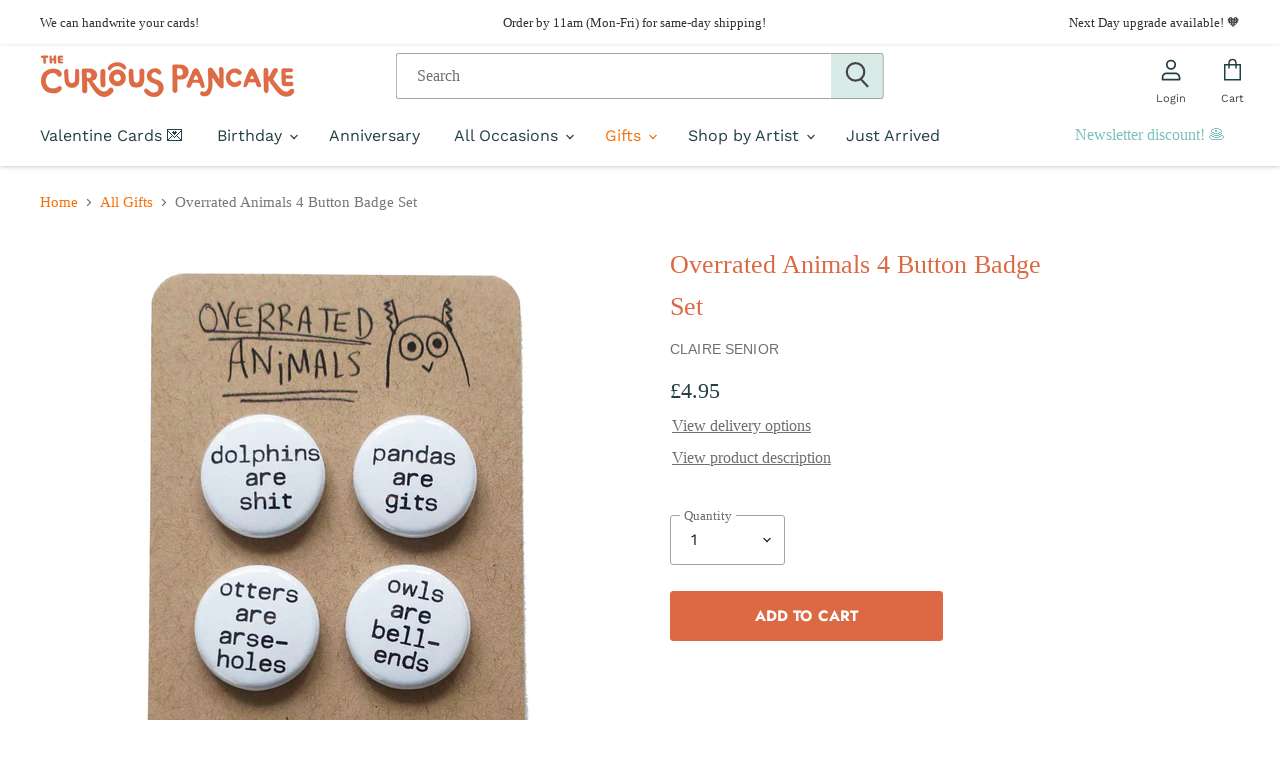

--- FILE ---
content_type: text/html; charset=utf-8
request_url: https://www.thecuriouspancake.co.uk/collections/all-gifts/products/overrated-animals-4-button-badge-set
body_size: 43068
content:
<!doctype html>
<html class="no-js no-touch" lang="en">
  <head>

    <meta name="google-site-verification" content="yU8Up1KUQNvsdtZ5EUn3lmzg-wg5XhSyFH7e25tQvFg" />
    <meta charset="utf-8">
    <meta http-equiv="x-ua-compatible" content="IE=edge">
    <meta name="facebook-domain-verification" content="zt2y9v2lz4o1n4unj3fberw89u0mgn" />

    <link rel="preconnect" href="https://cdn.shopify.com" crossorigin>

    
      <link rel="preconnect" href="https://connect.facebook.net" crossorigin>
    
    
      <link rel="preconnect" href="https://www.google-analytics.com" crossorigin>
    


    <title>Overrated Animals 4 Button Badge Set | The Curious Pancake</title>

    
      <meta name="description" content="Overrated Animals 4 Button Badge Set illustrated by Claire Senior. Now, before we get started, I like animals as much as the next person, possibly even more! However, I love swearing and inappropriateness even more, and lo and behold the Overrated Animals Badge set was born!">
    

    
  <link rel="shortcut icon" href="//www.thecuriouspancake.co.uk/cdn/shop/files/new-fav_c65066d3-0d0d-423a-9839-230d89d269b8_32x32.png?v=1614313231" type="image/png">


    
      <link rel="canonical" href="https://www.thecuriouspancake.co.uk/products/overrated-animals-4-button-badge-set" />
    

      
      

    <meta name="viewport" content="width=device-width">

    
    















<meta property="og:site_name" content="The Curious Pancake">
<meta property="og:url" content="https://www.thecuriouspancake.co.uk/products/overrated-animals-4-button-badge-set">
<meta property="og:title" content="Overrated Animals 4 Button Badge Set">
<meta property="og:type" content="website">
<meta property="og:description" content="Overrated Animals 4 Button Badge Set illustrated by Claire Senior. Now, before we get started, I like animals as much as the next person, possibly even more! However, I love swearing and inappropriateness even more, and lo and behold the Overrated Animals Badge set was born!">




    
    
    

    
    
    <meta
      property="og:image"
      content="https://www.thecuriouspancake.co.uk/cdn/shop/products/clairesenior-overrated-animals-button-badge-set-thecuriouspancake_1200x1200.jpg?v=1625480259"
    />
    <meta
      property="og:image:secure_url"
      content="https://www.thecuriouspancake.co.uk/cdn/shop/products/clairesenior-overrated-animals-button-badge-set-thecuriouspancake_1200x1200.jpg?v=1625480259"
    />
    <meta property="og:image:width" content="1200" />
    <meta property="og:image:height" content="1200" />
    
    
    <meta property="og:image:alt" content="Social media image" />
  
















<meta name="twitter:title" content="Overrated Animals 4 Button Badge Set | The Curious Pancake">
<meta name="twitter:description" content="Overrated Animals 4 Button Badge Set illustrated by Claire Senior. Now, before we get started, I like animals as much as the next person, possibly even more! However, I love swearing and inappropriateness even more, and lo and behold the Overrated Animals Badge set was born!">


    
    
    
      
      
      <meta name="twitter:card" content="summary">
    
    
    <meta
      property="twitter:image"
      content="https://www.thecuriouspancake.co.uk/cdn/shop/products/clairesenior-overrated-animals-button-badge-set-thecuriouspancake_1200x1200_crop_center.jpg?v=1625480259"
    />
    <meta property="twitter:image:width" content="1200" />
    <meta property="twitter:image:height" content="1200" />
    
    
    <meta property="twitter:image:alt" content="Social media image" />
  



    

    <link rel="preload" href="//www.thecuriouspancake.co.uk/cdn/fonts/work_sans/worksans_n4.b7973b3d07d0ace13de1b1bea9c45759cdbe12cf.woff2" as="font" crossorigin="anonymous">

    
      <link rel="preload" as="style" href="//www.thecuriouspancake.co.uk/cdn/shop/t/23/assets/theme.scss.css?v=61003095411821818511762512240">
      <link rel="preload" as="style" href="//www.thecuriouspancake.co.uk/cdn/shop/t/23/assets/theme-more.scss.css?v=103685325284061382381762512240">
    

    <link href="//www.thecuriouspancake.co.uk/cdn/shop/t/23/assets/kubix.min.css?v=124264766284969293121697017274" rel="stylesheet" type="text/css" media="all" />

    <script>window.performance && window.performance.mark && window.performance.mark('shopify.content_for_header.start');</script><meta name="google-site-verification" content="REK9fj6gKdE7e_IFzd1SeqyqeJK81iIy1QgPe-2AegE">
<meta id="shopify-digital-wallet" name="shopify-digital-wallet" content="/41306488991/digital_wallets/dialog">
<meta name="shopify-checkout-api-token" content="9bf14fb43116a6be4b41b56228e4474b">
<meta id="in-context-paypal-metadata" data-shop-id="41306488991" data-venmo-supported="false" data-environment="production" data-locale="en_US" data-paypal-v4="true" data-currency="GBP">
<link rel="alternate" type="application/json+oembed" href="https://www.thecuriouspancake.co.uk/products/overrated-animals-4-button-badge-set.oembed">
<script async="async" src="/checkouts/internal/preloads.js?locale=en-GB"></script>
<link rel="preconnect" href="https://shop.app" crossorigin="anonymous">
<script async="async" src="https://shop.app/checkouts/internal/preloads.js?locale=en-GB&shop_id=41306488991" crossorigin="anonymous"></script>
<script id="apple-pay-shop-capabilities" type="application/json">{"shopId":41306488991,"countryCode":"GB","currencyCode":"GBP","merchantCapabilities":["supports3DS"],"merchantId":"gid:\/\/shopify\/Shop\/41306488991","merchantName":"The Curious Pancake","requiredBillingContactFields":["postalAddress","email"],"requiredShippingContactFields":["postalAddress","email"],"shippingType":"shipping","supportedNetworks":["visa","maestro","masterCard","amex","discover","elo"],"total":{"type":"pending","label":"The Curious Pancake","amount":"1.00"},"shopifyPaymentsEnabled":true,"supportsSubscriptions":true}</script>
<script id="shopify-features" type="application/json">{"accessToken":"9bf14fb43116a6be4b41b56228e4474b","betas":["rich-media-storefront-analytics"],"domain":"www.thecuriouspancake.co.uk","predictiveSearch":true,"shopId":41306488991,"locale":"en"}</script>
<script>var Shopify = Shopify || {};
Shopify.shop = "the-curious-pancake.myshopify.com";
Shopify.locale = "en";
Shopify.currency = {"active":"GBP","rate":"1.0"};
Shopify.country = "GB";
Shopify.theme = {"name":"The Curious Pancake [Live] Theme updates","id":122036355231,"schema_name":"Superstore","schema_version":"3.0.0","theme_store_id":null,"role":"main"};
Shopify.theme.handle = "null";
Shopify.theme.style = {"id":null,"handle":null};
Shopify.cdnHost = "www.thecuriouspancake.co.uk/cdn";
Shopify.routes = Shopify.routes || {};
Shopify.routes.root = "/";</script>
<script type="module">!function(o){(o.Shopify=o.Shopify||{}).modules=!0}(window);</script>
<script>!function(o){function n(){var o=[];function n(){o.push(Array.prototype.slice.apply(arguments))}return n.q=o,n}var t=o.Shopify=o.Shopify||{};t.loadFeatures=n(),t.autoloadFeatures=n()}(window);</script>
<script>
  window.ShopifyPay = window.ShopifyPay || {};
  window.ShopifyPay.apiHost = "shop.app\/pay";
  window.ShopifyPay.redirectState = null;
</script>
<script id="shop-js-analytics" type="application/json">{"pageType":"product"}</script>
<script defer="defer" async type="module" src="//www.thecuriouspancake.co.uk/cdn/shopifycloud/shop-js/modules/v2/client.init-shop-cart-sync_BT-GjEfc.en.esm.js"></script>
<script defer="defer" async type="module" src="//www.thecuriouspancake.co.uk/cdn/shopifycloud/shop-js/modules/v2/chunk.common_D58fp_Oc.esm.js"></script>
<script defer="defer" async type="module" src="//www.thecuriouspancake.co.uk/cdn/shopifycloud/shop-js/modules/v2/chunk.modal_xMitdFEc.esm.js"></script>
<script type="module">
  await import("//www.thecuriouspancake.co.uk/cdn/shopifycloud/shop-js/modules/v2/client.init-shop-cart-sync_BT-GjEfc.en.esm.js");
await import("//www.thecuriouspancake.co.uk/cdn/shopifycloud/shop-js/modules/v2/chunk.common_D58fp_Oc.esm.js");
await import("//www.thecuriouspancake.co.uk/cdn/shopifycloud/shop-js/modules/v2/chunk.modal_xMitdFEc.esm.js");

  window.Shopify.SignInWithShop?.initShopCartSync?.({"fedCMEnabled":true,"windoidEnabled":true});

</script>
<script>
  window.Shopify = window.Shopify || {};
  if (!window.Shopify.featureAssets) window.Shopify.featureAssets = {};
  window.Shopify.featureAssets['shop-js'] = {"shop-cart-sync":["modules/v2/client.shop-cart-sync_DZOKe7Ll.en.esm.js","modules/v2/chunk.common_D58fp_Oc.esm.js","modules/v2/chunk.modal_xMitdFEc.esm.js"],"init-fed-cm":["modules/v2/client.init-fed-cm_B6oLuCjv.en.esm.js","modules/v2/chunk.common_D58fp_Oc.esm.js","modules/v2/chunk.modal_xMitdFEc.esm.js"],"shop-cash-offers":["modules/v2/client.shop-cash-offers_D2sdYoxE.en.esm.js","modules/v2/chunk.common_D58fp_Oc.esm.js","modules/v2/chunk.modal_xMitdFEc.esm.js"],"shop-login-button":["modules/v2/client.shop-login-button_QeVjl5Y3.en.esm.js","modules/v2/chunk.common_D58fp_Oc.esm.js","modules/v2/chunk.modal_xMitdFEc.esm.js"],"pay-button":["modules/v2/client.pay-button_DXTOsIq6.en.esm.js","modules/v2/chunk.common_D58fp_Oc.esm.js","modules/v2/chunk.modal_xMitdFEc.esm.js"],"shop-button":["modules/v2/client.shop-button_DQZHx9pm.en.esm.js","modules/v2/chunk.common_D58fp_Oc.esm.js","modules/v2/chunk.modal_xMitdFEc.esm.js"],"avatar":["modules/v2/client.avatar_BTnouDA3.en.esm.js"],"init-windoid":["modules/v2/client.init-windoid_CR1B-cfM.en.esm.js","modules/v2/chunk.common_D58fp_Oc.esm.js","modules/v2/chunk.modal_xMitdFEc.esm.js"],"init-shop-for-new-customer-accounts":["modules/v2/client.init-shop-for-new-customer-accounts_C_vY_xzh.en.esm.js","modules/v2/client.shop-login-button_QeVjl5Y3.en.esm.js","modules/v2/chunk.common_D58fp_Oc.esm.js","modules/v2/chunk.modal_xMitdFEc.esm.js"],"init-shop-email-lookup-coordinator":["modules/v2/client.init-shop-email-lookup-coordinator_BI7n9ZSv.en.esm.js","modules/v2/chunk.common_D58fp_Oc.esm.js","modules/v2/chunk.modal_xMitdFEc.esm.js"],"init-shop-cart-sync":["modules/v2/client.init-shop-cart-sync_BT-GjEfc.en.esm.js","modules/v2/chunk.common_D58fp_Oc.esm.js","modules/v2/chunk.modal_xMitdFEc.esm.js"],"shop-toast-manager":["modules/v2/client.shop-toast-manager_DiYdP3xc.en.esm.js","modules/v2/chunk.common_D58fp_Oc.esm.js","modules/v2/chunk.modal_xMitdFEc.esm.js"],"init-customer-accounts":["modules/v2/client.init-customer-accounts_D9ZNqS-Q.en.esm.js","modules/v2/client.shop-login-button_QeVjl5Y3.en.esm.js","modules/v2/chunk.common_D58fp_Oc.esm.js","modules/v2/chunk.modal_xMitdFEc.esm.js"],"init-customer-accounts-sign-up":["modules/v2/client.init-customer-accounts-sign-up_iGw4briv.en.esm.js","modules/v2/client.shop-login-button_QeVjl5Y3.en.esm.js","modules/v2/chunk.common_D58fp_Oc.esm.js","modules/v2/chunk.modal_xMitdFEc.esm.js"],"shop-follow-button":["modules/v2/client.shop-follow-button_CqMgW2wH.en.esm.js","modules/v2/chunk.common_D58fp_Oc.esm.js","modules/v2/chunk.modal_xMitdFEc.esm.js"],"checkout-modal":["modules/v2/client.checkout-modal_xHeaAweL.en.esm.js","modules/v2/chunk.common_D58fp_Oc.esm.js","modules/v2/chunk.modal_xMitdFEc.esm.js"],"shop-login":["modules/v2/client.shop-login_D91U-Q7h.en.esm.js","modules/v2/chunk.common_D58fp_Oc.esm.js","modules/v2/chunk.modal_xMitdFEc.esm.js"],"lead-capture":["modules/v2/client.lead-capture_BJmE1dJe.en.esm.js","modules/v2/chunk.common_D58fp_Oc.esm.js","modules/v2/chunk.modal_xMitdFEc.esm.js"],"payment-terms":["modules/v2/client.payment-terms_Ci9AEqFq.en.esm.js","modules/v2/chunk.common_D58fp_Oc.esm.js","modules/v2/chunk.modal_xMitdFEc.esm.js"]};
</script>
<script>(function() {
  var isLoaded = false;
  function asyncLoad() {
    if (isLoaded) return;
    isLoaded = true;
    var urls = ["\/\/d1liekpayvooaz.cloudfront.net\/apps\/customizery\/customizery.js?shop=the-curious-pancake.myshopify.com","https:\/\/js.smile.io\/v1\/smile-shopify.js?shop=the-curious-pancake.myshopify.com","https:\/\/gdprcdn.b-cdn.net\/js\/gdpr_cookie_consent.min.js?shop=the-curious-pancake.myshopify.com","https:\/\/cdn.giftship.app\/build\/storefront\/giftship.js?shop=the-curious-pancake.myshopify.com","https:\/\/omnisnippet1.com\/platforms\/shopify.js?source=scriptTag\u0026v=2025-05-15T12\u0026shop=the-curious-pancake.myshopify.com"];
    for (var i = 0; i < urls.length; i++) {
      var s = document.createElement('script');
      s.type = 'text/javascript';
      s.async = true;
      s.src = urls[i];
      var x = document.getElementsByTagName('script')[0];
      x.parentNode.insertBefore(s, x);
    }
  };
  if(window.attachEvent) {
    window.attachEvent('onload', asyncLoad);
  } else {
    window.addEventListener('load', asyncLoad, false);
  }
})();</script>
<script id="__st">var __st={"a":41306488991,"offset":0,"reqid":"83be8860-fba8-49f2-a2b2-5ff29372b9e8-1769151895","pageurl":"www.thecuriouspancake.co.uk\/collections\/all-gifts\/products\/overrated-animals-4-button-badge-set","u":"a9ae1e631eb8","p":"product","rtyp":"product","rid":6916148068511};</script>
<script>window.ShopifyPaypalV4VisibilityTracking = true;</script>
<script id="captcha-bootstrap">!function(){'use strict';const t='contact',e='account',n='new_comment',o=[[t,t],['blogs',n],['comments',n],[t,'customer']],c=[[e,'customer_login'],[e,'guest_login'],[e,'recover_customer_password'],[e,'create_customer']],r=t=>t.map((([t,e])=>`form[action*='/${t}']:not([data-nocaptcha='true']) input[name='form_type'][value='${e}']`)).join(','),a=t=>()=>t?[...document.querySelectorAll(t)].map((t=>t.form)):[];function s(){const t=[...o],e=r(t);return a(e)}const i='password',u='form_key',d=['recaptcha-v3-token','g-recaptcha-response','h-captcha-response',i],f=()=>{try{return window.sessionStorage}catch{return}},m='__shopify_v',_=t=>t.elements[u];function p(t,e,n=!1){try{const o=window.sessionStorage,c=JSON.parse(o.getItem(e)),{data:r}=function(t){const{data:e,action:n}=t;return t[m]||n?{data:e,action:n}:{data:t,action:n}}(c);for(const[e,n]of Object.entries(r))t.elements[e]&&(t.elements[e].value=n);n&&o.removeItem(e)}catch(o){console.error('form repopulation failed',{error:o})}}const l='form_type',E='cptcha';function T(t){t.dataset[E]=!0}const w=window,h=w.document,L='Shopify',v='ce_forms',y='captcha';let A=!1;((t,e)=>{const n=(g='f06e6c50-85a8-45c8-87d0-21a2b65856fe',I='https://cdn.shopify.com/shopifycloud/storefront-forms-hcaptcha/ce_storefront_forms_captcha_hcaptcha.v1.5.2.iife.js',D={infoText:'Protected by hCaptcha',privacyText:'Privacy',termsText:'Terms'},(t,e,n)=>{const o=w[L][v],c=o.bindForm;if(c)return c(t,g,e,D).then(n);var r;o.q.push([[t,g,e,D],n]),r=I,A||(h.body.append(Object.assign(h.createElement('script'),{id:'captcha-provider',async:!0,src:r})),A=!0)});var g,I,D;w[L]=w[L]||{},w[L][v]=w[L][v]||{},w[L][v].q=[],w[L][y]=w[L][y]||{},w[L][y].protect=function(t,e){n(t,void 0,e),T(t)},Object.freeze(w[L][y]),function(t,e,n,w,h,L){const[v,y,A,g]=function(t,e,n){const i=e?o:[],u=t?c:[],d=[...i,...u],f=r(d),m=r(i),_=r(d.filter((([t,e])=>n.includes(e))));return[a(f),a(m),a(_),s()]}(w,h,L),I=t=>{const e=t.target;return e instanceof HTMLFormElement?e:e&&e.form},D=t=>v().includes(t);t.addEventListener('submit',(t=>{const e=I(t);if(!e)return;const n=D(e)&&!e.dataset.hcaptchaBound&&!e.dataset.recaptchaBound,o=_(e),c=g().includes(e)&&(!o||!o.value);(n||c)&&t.preventDefault(),c&&!n&&(function(t){try{if(!f())return;!function(t){const e=f();if(!e)return;const n=_(t);if(!n)return;const o=n.value;o&&e.removeItem(o)}(t);const e=Array.from(Array(32),(()=>Math.random().toString(36)[2])).join('');!function(t,e){_(t)||t.append(Object.assign(document.createElement('input'),{type:'hidden',name:u})),t.elements[u].value=e}(t,e),function(t,e){const n=f();if(!n)return;const o=[...t.querySelectorAll(`input[type='${i}']`)].map((({name:t})=>t)),c=[...d,...o],r={};for(const[a,s]of new FormData(t).entries())c.includes(a)||(r[a]=s);n.setItem(e,JSON.stringify({[m]:1,action:t.action,data:r}))}(t,e)}catch(e){console.error('failed to persist form',e)}}(e),e.submit())}));const S=(t,e)=>{t&&!t.dataset[E]&&(n(t,e.some((e=>e===t))),T(t))};for(const o of['focusin','change'])t.addEventListener(o,(t=>{const e=I(t);D(e)&&S(e,y())}));const B=e.get('form_key'),M=e.get(l),P=B&&M;t.addEventListener('DOMContentLoaded',(()=>{const t=y();if(P)for(const e of t)e.elements[l].value===M&&p(e,B);[...new Set([...A(),...v().filter((t=>'true'===t.dataset.shopifyCaptcha))])].forEach((e=>S(e,t)))}))}(h,new URLSearchParams(w.location.search),n,t,e,['guest_login'])})(!0,!0)}();</script>
<script integrity="sha256-4kQ18oKyAcykRKYeNunJcIwy7WH5gtpwJnB7kiuLZ1E=" data-source-attribution="shopify.loadfeatures" defer="defer" src="//www.thecuriouspancake.co.uk/cdn/shopifycloud/storefront/assets/storefront/load_feature-a0a9edcb.js" crossorigin="anonymous"></script>
<script crossorigin="anonymous" defer="defer" src="//www.thecuriouspancake.co.uk/cdn/shopifycloud/storefront/assets/shopify_pay/storefront-65b4c6d7.js?v=20250812"></script>
<script data-source-attribution="shopify.dynamic_checkout.dynamic.init">var Shopify=Shopify||{};Shopify.PaymentButton=Shopify.PaymentButton||{isStorefrontPortableWallets:!0,init:function(){window.Shopify.PaymentButton.init=function(){};var t=document.createElement("script");t.src="https://www.thecuriouspancake.co.uk/cdn/shopifycloud/portable-wallets/latest/portable-wallets.en.js",t.type="module",document.head.appendChild(t)}};
</script>
<script data-source-attribution="shopify.dynamic_checkout.buyer_consent">
  function portableWalletsHideBuyerConsent(e){var t=document.getElementById("shopify-buyer-consent"),n=document.getElementById("shopify-subscription-policy-button");t&&n&&(t.classList.add("hidden"),t.setAttribute("aria-hidden","true"),n.removeEventListener("click",e))}function portableWalletsShowBuyerConsent(e){var t=document.getElementById("shopify-buyer-consent"),n=document.getElementById("shopify-subscription-policy-button");t&&n&&(t.classList.remove("hidden"),t.removeAttribute("aria-hidden"),n.addEventListener("click",e))}window.Shopify?.PaymentButton&&(window.Shopify.PaymentButton.hideBuyerConsent=portableWalletsHideBuyerConsent,window.Shopify.PaymentButton.showBuyerConsent=portableWalletsShowBuyerConsent);
</script>
<script data-source-attribution="shopify.dynamic_checkout.cart.bootstrap">document.addEventListener("DOMContentLoaded",(function(){function t(){return document.querySelector("shopify-accelerated-checkout-cart, shopify-accelerated-checkout")}if(t())Shopify.PaymentButton.init();else{new MutationObserver((function(e,n){t()&&(Shopify.PaymentButton.init(),n.disconnect())})).observe(document.body,{childList:!0,subtree:!0})}}));
</script>
<link id="shopify-accelerated-checkout-styles" rel="stylesheet" media="screen" href="https://www.thecuriouspancake.co.uk/cdn/shopifycloud/portable-wallets/latest/accelerated-checkout-backwards-compat.css" crossorigin="anonymous">
<style id="shopify-accelerated-checkout-cart">
        #shopify-buyer-consent {
  margin-top: 1em;
  display: inline-block;
  width: 100%;
}

#shopify-buyer-consent.hidden {
  display: none;
}

#shopify-subscription-policy-button {
  background: none;
  border: none;
  padding: 0;
  text-decoration: underline;
  font-size: inherit;
  cursor: pointer;
}

#shopify-subscription-policy-button::before {
  box-shadow: none;
}

      </style>

<script>window.performance && window.performance.mark && window.performance.mark('shopify.content_for_header.end');</script>

    <script>
      document.documentElement.className=document.documentElement.className.replace(/\bno-js\b/,'js');
      if(window.Shopify&&window.Shopify.designMode)document.documentElement.className+=' in-theme-editor';
      if(('ontouchstart' in window)||window.DocumentTouch&&document instanceof DocumentTouch)document.documentElement.className=document.documentElement.className.replace(/\bno-touch\b/,'has-touch');
    </script>

    <script src="//www.thecuriouspancake.co.uk/cdn/shop/t/23/assets/api.min.js?v=180424077051632340571618935804"></script>

    
      <link href="//www.thecuriouspancake.co.uk/cdn/shop/t/23/assets/theme.scss.css?v=61003095411821818511762512240" rel="stylesheet" type="text/css" media="all" />
      <link href="//www.thecuriouspancake.co.uk/cdn/shop/t/23/assets/theme-more.scss.css?v=103685325284061382381762512240" rel="stylesheet" type="text/css" media="all" />
    

    <style data-shopify>
      
      @font-face {
  font-family: "Work Sans";
  font-weight: 400;
  font-style: normal;
  font-display: swap;
  src: url("//www.thecuriouspancake.co.uk/cdn/fonts/work_sans/worksans_n4.b7973b3d07d0ace13de1b1bea9c45759cdbe12cf.woff2") format("woff2"),
       url("//www.thecuriouspancake.co.uk/cdn/fonts/work_sans/worksans_n4.cf5ceb1e6d373a9505e637c1aff0a71d0959556d.woff") format("woff");
}

@font-face {
  font-family: "Work Sans";
  font-weight: 500;
  font-style: normal;
  font-display: swap;
  src: url("//www.thecuriouspancake.co.uk/cdn/fonts/work_sans/worksans_n5.42fc03d7028ac0f31a2ddf10d4a2904a7483a1c4.woff2") format("woff2"),
       url("//www.thecuriouspancake.co.uk/cdn/fonts/work_sans/worksans_n5.1f79bf93aa21696aa0428c88e39fb9f946295341.woff") format("woff");
}

    </style>

    

    
    <script>
      window.Theme = window.Theme || {};
      window.Theme.routes = {
        "root_url": "/",
        "account_url": "/account",
        "account_login_url": "/account/login",
        "account_logout_url": "/account/logout",
        "account_register_url": "/account/register",
        "account_addresses_url": "/account/addresses",
        "collections_url": "/collections",
        "all_products_collection_url": "/collections/all",
        "search_url": "/search",
        "cart_url": "/cart",
        "cart_add_url": "/cart/add",
        "cart_change_url": "/cart/change",
        "cart_clear_url": "/cart/clear",
        "product_recommendations_url": "/recommendations/products",
      };
    </script><script defer>

  /**
   * IMPORTANT!
   * Do not edit this file. Any changes made could be overwritten by Giftship at
   * any time. If you need assistance, please reach out to us at support@gist-apps.com.
   *
   * The below code is critical to the functionality of Giftship's multiple shipping
   * address and bundle features. It also greatly improves the load time of the
   * application.
   */

  if (typeof(GIST) == 'undefined') {
    window.GIST = GIST = {};
  }
  if (typeof(GIST.f) == 'undefined') {
    GIST.f = {};
  }

  GIST.f._isEmpty = function(obj){

    for(var prop in obj) {
      if(obj.hasOwnProperty(prop)) {
        return false;
      }
    }

    return JSON.stringify(obj) === JSON.stringify({});

  };

  GIST.bundles   = [];
  GIST.remove    = {};
  GIST.discounts = [];

  
  
  

  

  
  GIST._bundleCart = false;
  

  

  
  if (GIST.remove && !GIST.f._isEmpty(GIST.remove) ) {

    GIST.xhr = new XMLHttpRequest();
    GIST.xhr.open('POST', Shopify.routes.root + 'cart/update.js');
    GIST.xhr.setRequestHeader('Content-Type', 'application/json');
    GIST.xhr.onload = function() {
      if (GIST.xhr.status === 200 && window.performance) {
         var navEntries = window.performance.getEntriesByType('navigation');
         if (navEntries.length > 0 && navEntries[0].type === 'back_forward') {
            location.reload();
         } else if (window.performance.navigation && window.performance.navigation.type == window.performance.navigation.TYPE_BACK_FORWARD) {
            location.reload();
         }
       }
    };
    GIST.xhr.send(JSON.stringify({updates:GIST.remove}));

  }
  

</script>





<script type="text/javascript" src="https://cdn.giftship.app/build/storefront/giftship.js" defer></script>
<link rel="stylesheet" type="text/css" href="https://cdn.giftship.app/build/storefront/giftship.css">








    	<link href="//www.thecuriouspancake.co.uk/cdn/shop/t/23/assets/shopstorm-apps.scss.css?v=71467460496362276441618935841" rel="stylesheet" type="text/css" media="all" />
  <script async src="https://app-cdn.productcustomizer.com/assets/storefront/product-customizer-v2-5509fb5140b2e492404cae4034c224395d6baacc0cc7524e3226574c1e0fc326.js?shop=the-curious-pancake.myshopify.com" type="text/javascript"></script>

<script>
    
    
    
    
    var gsf_conversion_data = {page_type : 'product', event : 'view_item', data : {product_data : [{variant_id : 40464218030239, product_id : 6916148068511, name : "Overrated Animals 4 Button Badge Set", price : "4.95", currency : "GBP", sku : "ora42", brand : "Claire Senior", variant : "Default Title", category : "Gifts"}], total_price : "4.95", shop_currency : "GBP"}};
    
</script>
    
<link href="https://monorail-edge.shopifysvc.com" rel="dns-prefetch">
<script>(function(){if ("sendBeacon" in navigator && "performance" in window) {try {var session_token_from_headers = performance.getEntriesByType('navigation')[0].serverTiming.find(x => x.name == '_s').description;} catch {var session_token_from_headers = undefined;}var session_cookie_matches = document.cookie.match(/_shopify_s=([^;]*)/);var session_token_from_cookie = session_cookie_matches && session_cookie_matches.length === 2 ? session_cookie_matches[1] : "";var session_token = session_token_from_headers || session_token_from_cookie || "";function handle_abandonment_event(e) {var entries = performance.getEntries().filter(function(entry) {return /monorail-edge.shopifysvc.com/.test(entry.name);});if (!window.abandonment_tracked && entries.length === 0) {window.abandonment_tracked = true;var currentMs = Date.now();var navigation_start = performance.timing.navigationStart;var payload = {shop_id: 41306488991,url: window.location.href,navigation_start,duration: currentMs - navigation_start,session_token,page_type: "product"};window.navigator.sendBeacon("https://monorail-edge.shopifysvc.com/v1/produce", JSON.stringify({schema_id: "online_store_buyer_site_abandonment/1.1",payload: payload,metadata: {event_created_at_ms: currentMs,event_sent_at_ms: currentMs}}));}}window.addEventListener('pagehide', handle_abandonment_event);}}());</script>
<script id="web-pixels-manager-setup">(function e(e,d,r,n,o){if(void 0===o&&(o={}),!Boolean(null===(a=null===(i=window.Shopify)||void 0===i?void 0:i.analytics)||void 0===a?void 0:a.replayQueue)){var i,a;window.Shopify=window.Shopify||{};var t=window.Shopify;t.analytics=t.analytics||{};var s=t.analytics;s.replayQueue=[],s.publish=function(e,d,r){return s.replayQueue.push([e,d,r]),!0};try{self.performance.mark("wpm:start")}catch(e){}var l=function(){var e={modern:/Edge?\/(1{2}[4-9]|1[2-9]\d|[2-9]\d{2}|\d{4,})\.\d+(\.\d+|)|Firefox\/(1{2}[4-9]|1[2-9]\d|[2-9]\d{2}|\d{4,})\.\d+(\.\d+|)|Chrom(ium|e)\/(9{2}|\d{3,})\.\d+(\.\d+|)|(Maci|X1{2}).+ Version\/(15\.\d+|(1[6-9]|[2-9]\d|\d{3,})\.\d+)([,.]\d+|)( \(\w+\)|)( Mobile\/\w+|) Safari\/|Chrome.+OPR\/(9{2}|\d{3,})\.\d+\.\d+|(CPU[ +]OS|iPhone[ +]OS|CPU[ +]iPhone|CPU IPhone OS|CPU iPad OS)[ +]+(15[._]\d+|(1[6-9]|[2-9]\d|\d{3,})[._]\d+)([._]\d+|)|Android:?[ /-](13[3-9]|1[4-9]\d|[2-9]\d{2}|\d{4,})(\.\d+|)(\.\d+|)|Android.+Firefox\/(13[5-9]|1[4-9]\d|[2-9]\d{2}|\d{4,})\.\d+(\.\d+|)|Android.+Chrom(ium|e)\/(13[3-9]|1[4-9]\d|[2-9]\d{2}|\d{4,})\.\d+(\.\d+|)|SamsungBrowser\/([2-9]\d|\d{3,})\.\d+/,legacy:/Edge?\/(1[6-9]|[2-9]\d|\d{3,})\.\d+(\.\d+|)|Firefox\/(5[4-9]|[6-9]\d|\d{3,})\.\d+(\.\d+|)|Chrom(ium|e)\/(5[1-9]|[6-9]\d|\d{3,})\.\d+(\.\d+|)([\d.]+$|.*Safari\/(?![\d.]+ Edge\/[\d.]+$))|(Maci|X1{2}).+ Version\/(10\.\d+|(1[1-9]|[2-9]\d|\d{3,})\.\d+)([,.]\d+|)( \(\w+\)|)( Mobile\/\w+|) Safari\/|Chrome.+OPR\/(3[89]|[4-9]\d|\d{3,})\.\d+\.\d+|(CPU[ +]OS|iPhone[ +]OS|CPU[ +]iPhone|CPU IPhone OS|CPU iPad OS)[ +]+(10[._]\d+|(1[1-9]|[2-9]\d|\d{3,})[._]\d+)([._]\d+|)|Android:?[ /-](13[3-9]|1[4-9]\d|[2-9]\d{2}|\d{4,})(\.\d+|)(\.\d+|)|Mobile Safari.+OPR\/([89]\d|\d{3,})\.\d+\.\d+|Android.+Firefox\/(13[5-9]|1[4-9]\d|[2-9]\d{2}|\d{4,})\.\d+(\.\d+|)|Android.+Chrom(ium|e)\/(13[3-9]|1[4-9]\d|[2-9]\d{2}|\d{4,})\.\d+(\.\d+|)|Android.+(UC? ?Browser|UCWEB|U3)[ /]?(15\.([5-9]|\d{2,})|(1[6-9]|[2-9]\d|\d{3,})\.\d+)\.\d+|SamsungBrowser\/(5\.\d+|([6-9]|\d{2,})\.\d+)|Android.+MQ{2}Browser\/(14(\.(9|\d{2,})|)|(1[5-9]|[2-9]\d|\d{3,})(\.\d+|))(\.\d+|)|K[Aa][Ii]OS\/(3\.\d+|([4-9]|\d{2,})\.\d+)(\.\d+|)/},d=e.modern,r=e.legacy,n=navigator.userAgent;return n.match(d)?"modern":n.match(r)?"legacy":"unknown"}(),u="modern"===l?"modern":"legacy",c=(null!=n?n:{modern:"",legacy:""})[u],f=function(e){return[e.baseUrl,"/wpm","/b",e.hashVersion,"modern"===e.buildTarget?"m":"l",".js"].join("")}({baseUrl:d,hashVersion:r,buildTarget:u}),m=function(e){var d=e.version,r=e.bundleTarget,n=e.surface,o=e.pageUrl,i=e.monorailEndpoint;return{emit:function(e){var a=e.status,t=e.errorMsg,s=(new Date).getTime(),l=JSON.stringify({metadata:{event_sent_at_ms:s},events:[{schema_id:"web_pixels_manager_load/3.1",payload:{version:d,bundle_target:r,page_url:o,status:a,surface:n,error_msg:t},metadata:{event_created_at_ms:s}}]});if(!i)return console&&console.warn&&console.warn("[Web Pixels Manager] No Monorail endpoint provided, skipping logging."),!1;try{return self.navigator.sendBeacon.bind(self.navigator)(i,l)}catch(e){}var u=new XMLHttpRequest;try{return u.open("POST",i,!0),u.setRequestHeader("Content-Type","text/plain"),u.send(l),!0}catch(e){return console&&console.warn&&console.warn("[Web Pixels Manager] Got an unhandled error while logging to Monorail."),!1}}}}({version:r,bundleTarget:l,surface:e.surface,pageUrl:self.location.href,monorailEndpoint:e.monorailEndpoint});try{o.browserTarget=l,function(e){var d=e.src,r=e.async,n=void 0===r||r,o=e.onload,i=e.onerror,a=e.sri,t=e.scriptDataAttributes,s=void 0===t?{}:t,l=document.createElement("script"),u=document.querySelector("head"),c=document.querySelector("body");if(l.async=n,l.src=d,a&&(l.integrity=a,l.crossOrigin="anonymous"),s)for(var f in s)if(Object.prototype.hasOwnProperty.call(s,f))try{l.dataset[f]=s[f]}catch(e){}if(o&&l.addEventListener("load",o),i&&l.addEventListener("error",i),u)u.appendChild(l);else{if(!c)throw new Error("Did not find a head or body element to append the script");c.appendChild(l)}}({src:f,async:!0,onload:function(){if(!function(){var e,d;return Boolean(null===(d=null===(e=window.Shopify)||void 0===e?void 0:e.analytics)||void 0===d?void 0:d.initialized)}()){var d=window.webPixelsManager.init(e)||void 0;if(d){var r=window.Shopify.analytics;r.replayQueue.forEach((function(e){var r=e[0],n=e[1],o=e[2];d.publishCustomEvent(r,n,o)})),r.replayQueue=[],r.publish=d.publishCustomEvent,r.visitor=d.visitor,r.initialized=!0}}},onerror:function(){return m.emit({status:"failed",errorMsg:"".concat(f," has failed to load")})},sri:function(e){var d=/^sha384-[A-Za-z0-9+/=]+$/;return"string"==typeof e&&d.test(e)}(c)?c:"",scriptDataAttributes:o}),m.emit({status:"loading"})}catch(e){m.emit({status:"failed",errorMsg:(null==e?void 0:e.message)||"Unknown error"})}}})({shopId: 41306488991,storefrontBaseUrl: "https://www.thecuriouspancake.co.uk",extensionsBaseUrl: "https://extensions.shopifycdn.com/cdn/shopifycloud/web-pixels-manager",monorailEndpoint: "https://monorail-edge.shopifysvc.com/unstable/produce_batch",surface: "storefront-renderer",enabledBetaFlags: ["2dca8a86"],webPixelsConfigList: [{"id":"934674818","configuration":"{\"config\":\"{\\\"pixel_id\\\":\\\"G-VJRHYG1SM8\\\",\\\"target_country\\\":\\\"GB\\\",\\\"gtag_events\\\":[{\\\"type\\\":\\\"purchase\\\",\\\"action_label\\\":\\\"G-VJRHYG1SM8\\\"},{\\\"type\\\":\\\"page_view\\\",\\\"action_label\\\":\\\"G-VJRHYG1SM8\\\"},{\\\"type\\\":\\\"view_item\\\",\\\"action_label\\\":\\\"G-VJRHYG1SM8\\\"},{\\\"type\\\":\\\"search\\\",\\\"action_label\\\":\\\"G-VJRHYG1SM8\\\"},{\\\"type\\\":\\\"add_to_cart\\\",\\\"action_label\\\":\\\"G-VJRHYG1SM8\\\"},{\\\"type\\\":\\\"begin_checkout\\\",\\\"action_label\\\":\\\"G-VJRHYG1SM8\\\"},{\\\"type\\\":\\\"add_payment_info\\\",\\\"action_label\\\":\\\"G-VJRHYG1SM8\\\"}],\\\"enable_monitoring_mode\\\":false}\"}","eventPayloadVersion":"v1","runtimeContext":"OPEN","scriptVersion":"b2a88bafab3e21179ed38636efcd8a93","type":"APP","apiClientId":1780363,"privacyPurposes":[],"dataSharingAdjustments":{"protectedCustomerApprovalScopes":["read_customer_address","read_customer_email","read_customer_name","read_customer_personal_data","read_customer_phone"]}},{"id":"231145725","configuration":"{\"pixel_id\":\"1620840178098692\",\"pixel_type\":\"facebook_pixel\",\"metaapp_system_user_token\":\"-\"}","eventPayloadVersion":"v1","runtimeContext":"OPEN","scriptVersion":"ca16bc87fe92b6042fbaa3acc2fbdaa6","type":"APP","apiClientId":2329312,"privacyPurposes":["ANALYTICS","MARKETING","SALE_OF_DATA"],"dataSharingAdjustments":{"protectedCustomerApprovalScopes":["read_customer_address","read_customer_email","read_customer_name","read_customer_personal_data","read_customer_phone"]}},{"id":"114065661","configuration":"{\"apiURL\":\"https:\/\/api.omnisend.com\",\"appURL\":\"https:\/\/app.omnisend.com\",\"brandID\":\"5f60e93999f0b70fa4baa93e\",\"trackingURL\":\"https:\/\/wt.omnisendlink.com\"}","eventPayloadVersion":"v1","runtimeContext":"STRICT","scriptVersion":"aa9feb15e63a302383aa48b053211bbb","type":"APP","apiClientId":186001,"privacyPurposes":["ANALYTICS","MARKETING","SALE_OF_DATA"],"dataSharingAdjustments":{"protectedCustomerApprovalScopes":["read_customer_address","read_customer_email","read_customer_name","read_customer_personal_data","read_customer_phone"]}},{"id":"91226365","configuration":"{\"tagID\":\"2612873524586\"}","eventPayloadVersion":"v1","runtimeContext":"STRICT","scriptVersion":"18031546ee651571ed29edbe71a3550b","type":"APP","apiClientId":3009811,"privacyPurposes":["ANALYTICS","MARKETING","SALE_OF_DATA"],"dataSharingAdjustments":{"protectedCustomerApprovalScopes":["read_customer_address","read_customer_email","read_customer_name","read_customer_personal_data","read_customer_phone"]}},{"id":"shopify-app-pixel","configuration":"{}","eventPayloadVersion":"v1","runtimeContext":"STRICT","scriptVersion":"0450","apiClientId":"shopify-pixel","type":"APP","privacyPurposes":["ANALYTICS","MARKETING"]},{"id":"shopify-custom-pixel","eventPayloadVersion":"v1","runtimeContext":"LAX","scriptVersion":"0450","apiClientId":"shopify-pixel","type":"CUSTOM","privacyPurposes":["ANALYTICS","MARKETING"]}],isMerchantRequest: false,initData: {"shop":{"name":"The Curious Pancake","paymentSettings":{"currencyCode":"GBP"},"myshopifyDomain":"the-curious-pancake.myshopify.com","countryCode":"GB","storefrontUrl":"https:\/\/www.thecuriouspancake.co.uk"},"customer":null,"cart":null,"checkout":null,"productVariants":[{"price":{"amount":4.95,"currencyCode":"GBP"},"product":{"title":"Overrated Animals 4 Button Badge Set","vendor":"Claire Senior","id":"6916148068511","untranslatedTitle":"Overrated Animals 4 Button Badge Set","url":"\/products\/overrated-animals-4-button-badge-set","type":"Gifts"},"id":"40464218030239","image":{"src":"\/\/www.thecuriouspancake.co.uk\/cdn\/shop\/products\/clairesenior-overrated-animals-button-badge-set-thecuriouspancake.jpg?v=1625480259"},"sku":"ora42","title":"Default Title","untranslatedTitle":"Default Title"}],"purchasingCompany":null},},"https://www.thecuriouspancake.co.uk/cdn","fcfee988w5aeb613cpc8e4bc33m6693e112",{"modern":"","legacy":""},{"shopId":"41306488991","storefrontBaseUrl":"https:\/\/www.thecuriouspancake.co.uk","extensionBaseUrl":"https:\/\/extensions.shopifycdn.com\/cdn\/shopifycloud\/web-pixels-manager","surface":"storefront-renderer","enabledBetaFlags":"[\"2dca8a86\"]","isMerchantRequest":"false","hashVersion":"fcfee988w5aeb613cpc8e4bc33m6693e112","publish":"custom","events":"[[\"page_viewed\",{}],[\"product_viewed\",{\"productVariant\":{\"price\":{\"amount\":4.95,\"currencyCode\":\"GBP\"},\"product\":{\"title\":\"Overrated Animals 4 Button Badge Set\",\"vendor\":\"Claire Senior\",\"id\":\"6916148068511\",\"untranslatedTitle\":\"Overrated Animals 4 Button Badge Set\",\"url\":\"\/products\/overrated-animals-4-button-badge-set\",\"type\":\"Gifts\"},\"id\":\"40464218030239\",\"image\":{\"src\":\"\/\/www.thecuriouspancake.co.uk\/cdn\/shop\/products\/clairesenior-overrated-animals-button-badge-set-thecuriouspancake.jpg?v=1625480259\"},\"sku\":\"ora42\",\"title\":\"Default Title\",\"untranslatedTitle\":\"Default Title\"}}]]"});</script><script>
  window.ShopifyAnalytics = window.ShopifyAnalytics || {};
  window.ShopifyAnalytics.meta = window.ShopifyAnalytics.meta || {};
  window.ShopifyAnalytics.meta.currency = 'GBP';
  var meta = {"product":{"id":6916148068511,"gid":"gid:\/\/shopify\/Product\/6916148068511","vendor":"Claire Senior","type":"Gifts","handle":"overrated-animals-4-button-badge-set","variants":[{"id":40464218030239,"price":495,"name":"Overrated Animals 4 Button Badge Set","public_title":null,"sku":"ora42"}],"remote":false},"page":{"pageType":"product","resourceType":"product","resourceId":6916148068511,"requestId":"83be8860-fba8-49f2-a2b2-5ff29372b9e8-1769151895"}};
  for (var attr in meta) {
    window.ShopifyAnalytics.meta[attr] = meta[attr];
  }
</script>
<script class="analytics">
  (function () {
    var customDocumentWrite = function(content) {
      var jquery = null;

      if (window.jQuery) {
        jquery = window.jQuery;
      } else if (window.Checkout && window.Checkout.$) {
        jquery = window.Checkout.$;
      }

      if (jquery) {
        jquery('body').append(content);
      }
    };

    var hasLoggedConversion = function(token) {
      if (token) {
        return document.cookie.indexOf('loggedConversion=' + token) !== -1;
      }
      return false;
    }

    var setCookieIfConversion = function(token) {
      if (token) {
        var twoMonthsFromNow = new Date(Date.now());
        twoMonthsFromNow.setMonth(twoMonthsFromNow.getMonth() + 2);

        document.cookie = 'loggedConversion=' + token + '; expires=' + twoMonthsFromNow;
      }
    }

    var trekkie = window.ShopifyAnalytics.lib = window.trekkie = window.trekkie || [];
    if (trekkie.integrations) {
      return;
    }
    trekkie.methods = [
      'identify',
      'page',
      'ready',
      'track',
      'trackForm',
      'trackLink'
    ];
    trekkie.factory = function(method) {
      return function() {
        var args = Array.prototype.slice.call(arguments);
        args.unshift(method);
        trekkie.push(args);
        return trekkie;
      };
    };
    for (var i = 0; i < trekkie.methods.length; i++) {
      var key = trekkie.methods[i];
      trekkie[key] = trekkie.factory(key);
    }
    trekkie.load = function(config) {
      trekkie.config = config || {};
      trekkie.config.initialDocumentCookie = document.cookie;
      var first = document.getElementsByTagName('script')[0];
      var script = document.createElement('script');
      script.type = 'text/javascript';
      script.onerror = function(e) {
        var scriptFallback = document.createElement('script');
        scriptFallback.type = 'text/javascript';
        scriptFallback.onerror = function(error) {
                var Monorail = {
      produce: function produce(monorailDomain, schemaId, payload) {
        var currentMs = new Date().getTime();
        var event = {
          schema_id: schemaId,
          payload: payload,
          metadata: {
            event_created_at_ms: currentMs,
            event_sent_at_ms: currentMs
          }
        };
        return Monorail.sendRequest("https://" + monorailDomain + "/v1/produce", JSON.stringify(event));
      },
      sendRequest: function sendRequest(endpointUrl, payload) {
        // Try the sendBeacon API
        if (window && window.navigator && typeof window.navigator.sendBeacon === 'function' && typeof window.Blob === 'function' && !Monorail.isIos12()) {
          var blobData = new window.Blob([payload], {
            type: 'text/plain'
          });

          if (window.navigator.sendBeacon(endpointUrl, blobData)) {
            return true;
          } // sendBeacon was not successful

        } // XHR beacon

        var xhr = new XMLHttpRequest();

        try {
          xhr.open('POST', endpointUrl);
          xhr.setRequestHeader('Content-Type', 'text/plain');
          xhr.send(payload);
        } catch (e) {
          console.log(e);
        }

        return false;
      },
      isIos12: function isIos12() {
        return window.navigator.userAgent.lastIndexOf('iPhone; CPU iPhone OS 12_') !== -1 || window.navigator.userAgent.lastIndexOf('iPad; CPU OS 12_') !== -1;
      }
    };
    Monorail.produce('monorail-edge.shopifysvc.com',
      'trekkie_storefront_load_errors/1.1',
      {shop_id: 41306488991,
      theme_id: 122036355231,
      app_name: "storefront",
      context_url: window.location.href,
      source_url: "//www.thecuriouspancake.co.uk/cdn/s/trekkie.storefront.8d95595f799fbf7e1d32231b9a28fd43b70c67d3.min.js"});

        };
        scriptFallback.async = true;
        scriptFallback.src = '//www.thecuriouspancake.co.uk/cdn/s/trekkie.storefront.8d95595f799fbf7e1d32231b9a28fd43b70c67d3.min.js';
        first.parentNode.insertBefore(scriptFallback, first);
      };
      script.async = true;
      script.src = '//www.thecuriouspancake.co.uk/cdn/s/trekkie.storefront.8d95595f799fbf7e1d32231b9a28fd43b70c67d3.min.js';
      first.parentNode.insertBefore(script, first);
    };
    trekkie.load(
      {"Trekkie":{"appName":"storefront","development":false,"defaultAttributes":{"shopId":41306488991,"isMerchantRequest":null,"themeId":122036355231,"themeCityHash":"10588607233336026516","contentLanguage":"en","currency":"GBP","eventMetadataId":"9c277e07-66e8-4589-9fed-5a4adb39c08b"},"isServerSideCookieWritingEnabled":true,"monorailRegion":"shop_domain","enabledBetaFlags":["65f19447"]},"Session Attribution":{},"S2S":{"facebookCapiEnabled":true,"source":"trekkie-storefront-renderer","apiClientId":580111}}
    );

    var loaded = false;
    trekkie.ready(function() {
      if (loaded) return;
      loaded = true;

      window.ShopifyAnalytics.lib = window.trekkie;

      var originalDocumentWrite = document.write;
      document.write = customDocumentWrite;
      try { window.ShopifyAnalytics.merchantGoogleAnalytics.call(this); } catch(error) {};
      document.write = originalDocumentWrite;

      window.ShopifyAnalytics.lib.page(null,{"pageType":"product","resourceType":"product","resourceId":6916148068511,"requestId":"83be8860-fba8-49f2-a2b2-5ff29372b9e8-1769151895","shopifyEmitted":true});

      var match = window.location.pathname.match(/checkouts\/(.+)\/(thank_you|post_purchase)/)
      var token = match? match[1]: undefined;
      if (!hasLoggedConversion(token)) {
        setCookieIfConversion(token);
        window.ShopifyAnalytics.lib.track("Viewed Product",{"currency":"GBP","variantId":40464218030239,"productId":6916148068511,"productGid":"gid:\/\/shopify\/Product\/6916148068511","name":"Overrated Animals 4 Button Badge Set","price":"4.95","sku":"ora42","brand":"Claire Senior","variant":null,"category":"Gifts","nonInteraction":true,"remote":false},undefined,undefined,{"shopifyEmitted":true});
      window.ShopifyAnalytics.lib.track("monorail:\/\/trekkie_storefront_viewed_product\/1.1",{"currency":"GBP","variantId":40464218030239,"productId":6916148068511,"productGid":"gid:\/\/shopify\/Product\/6916148068511","name":"Overrated Animals 4 Button Badge Set","price":"4.95","sku":"ora42","brand":"Claire Senior","variant":null,"category":"Gifts","nonInteraction":true,"remote":false,"referer":"https:\/\/www.thecuriouspancake.co.uk\/collections\/all-gifts\/products\/overrated-animals-4-button-badge-set"});
      }
    });


        var eventsListenerScript = document.createElement('script');
        eventsListenerScript.async = true;
        eventsListenerScript.src = "//www.thecuriouspancake.co.uk/cdn/shopifycloud/storefront/assets/shop_events_listener-3da45d37.js";
        document.getElementsByTagName('head')[0].appendChild(eventsListenerScript);

})();</script>
  <script>
  if (!window.ga || (window.ga && typeof window.ga !== 'function')) {
    window.ga = function ga() {
      (window.ga.q = window.ga.q || []).push(arguments);
      if (window.Shopify && window.Shopify.analytics && typeof window.Shopify.analytics.publish === 'function') {
        window.Shopify.analytics.publish("ga_stub_called", {}, {sendTo: "google_osp_migration"});
      }
      console.error("Shopify's Google Analytics stub called with:", Array.from(arguments), "\nSee https://help.shopify.com/manual/promoting-marketing/pixels/pixel-migration#google for more information.");
    };
    if (window.Shopify && window.Shopify.analytics && typeof window.Shopify.analytics.publish === 'function') {
      window.Shopify.analytics.publish("ga_stub_initialized", {}, {sendTo: "google_osp_migration"});
    }
  }
</script>
<script
  defer
  src="https://www.thecuriouspancake.co.uk/cdn/shopifycloud/perf-kit/shopify-perf-kit-3.0.4.min.js"
  data-application="storefront-renderer"
  data-shop-id="41306488991"
  data-render-region="gcp-us-east1"
  data-page-type="product"
  data-theme-instance-id="122036355231"
  data-theme-name="Superstore"
  data-theme-version="3.0.0"
  data-monorail-region="shop_domain"
  data-resource-timing-sampling-rate="10"
  data-shs="true"
  data-shs-beacon="true"
  data-shs-export-with-fetch="true"
  data-shs-logs-sample-rate="1"
  data-shs-beacon-endpoint="https://www.thecuriouspancake.co.uk/api/collect"
></script>
</head>
<body
    
    class="template-product"
    
      data-instant-allow-query-string
    
  >
    <a class="skip-to-main" href="#site-main">Skip to content</a>
    <div id="shopify-section-static-announcement" class="shopify-section site-announcement"><script
  type="application/json"
  data-section-id="static-announcement"
  data-section-type="static-announcement">
</script>









  <div class="announcements-bar-wrap" data-announcements-bar
    style="
    color: #333333;
    background: #ffffff;
  ">
    <div class="announcements-bar-wrap__inner">
      
        
          <div
            class="
              announcement-bar
              
            ">
            
              <a
                class="announcement-bar-link"
                href="/pages/handwritten-greeting-card-service"
                ></a>
            

            
              <div class="announcement-bar-text">
                We can handwrite your cards!
              </div>
            

            <div class="announcement-bar-text-mobile">
              
                We can handwrite your cards!
              
            </div>
          </div>
        
      
        
          <div
            class="
              announcement-bar
              
            ">
            
              <a
                class="announcement-bar-link"
                href="/pages/shipping-returns"
                ></a>
            

            
              <div class="announcement-bar-text">
                Order by 11am (Mon-Fri) for same-day shipping!
              </div>
            

            <div class="announcement-bar-text-mobile">
              
                Order by 11am (Mon-Fri) for same-day shipping!
              
            </div>
          </div>
        
      
        
          <div
            class="
              announcement-bar
              
            ">
            
              <a
                class="announcement-bar-link"
                href="/pages/shipping-returns"
                ></a>
            

            
              <div class="announcement-bar-text">
                Next Day upgrade available! 🧡
              </div>
            

            <div class="announcement-bar-text-mobile">
              
                Next Day upgrade available! 🧡
              
            </div>
          </div>
        
      
    </div>
  </div>


</div>
    <div id="shopify-section-static-utility-bar" class="shopify-section"><style data-shopify>
  .utility-bar {
    background-color: #234044;
  }

  .utility-bar a {
    color: #ffffff;
  }

  .utility-bar a:hover {
    color: #ffffff;
  }
</style>

<script
  type="application/json"
  data-section-type="static-utility-bar"
  data-section-id="static-utility-bar"
  data-section-data
>
  {
    "settings": {
      "mobile_layout": "above"
    }
  }
</script>



</div>

    
        <div id="shopify-section-static-basic-header" class="shopify-section site-header-wrapper">

<script
  type="application/json"
  data-section-id="static-basic-header"
  data-section-type="static-header"
  data-section-data>
  {
    "settings": {
      "header_layout": "basic",
      "navigation_layout": "below",
      "sticky_header": true,
      "desktop_logo_position": "left",
      "live_search": {
        "enable": true,
        "content_types": "product",
        "money_format": "£{{amount}}",
        "context": {
          "view_all_results": "View all results",
          "view_all_products": "View all products",
          "content_results": {
            "title": "Posts and pages",
            "no_results": "No results."
          },
          "no_results_products": {
            "title": "No products for “*terms*”.",
            "message": "Sorry, we couldn’t find any matches."
          }
        }
      }
    }
  }
</script>

<style data-shopify>
  
</style>



<header
  class="
    site-header
    site-header--basic
    site-header--basic-navigation-below
    
    site-header--desktop-logo-left
    site-header--mobile-logo-center
    site-header-accounts-enabled
    site-header-nav--open
  "
  role="banner"
  data-site-header
>
  <div
    class="
      site-header-main
      
      live-search--hidden
      
        live-search-enabled
      
    "
    data-site-header-main
    data-site-header-sticky
  >
    <button class="site-header-button site-header-menu-button" href="#" data-menu-toggle>
      <div class="site-header-icon site-header-menu-icon" tabindex="-1">
        
                                                                                      <svg class="icon-menu "    aria-hidden="true"    focusable="false"    role="presentation"    xmlns="http://www.w3.org/2000/svg" width="22" height="18" viewBox="0 0 22 18" fill="none">          <title>Menu icon</title>        <path d="M21 2H1" stroke="currentColor" stroke-width="2" stroke-linecap="square" stroke-linejoin="round"/>      <path d="M21 9H1" stroke="currentColor" stroke-width="2" stroke-linecap="square" stroke-linejoin="round"/>      <path d="M21 16H1" stroke="currentColor" stroke-width="2" stroke-linecap="square" stroke-linejoin="round"/>    </svg>                            

        <span class="visually-hidden">Menu</span>
      </div>
    </button>
    <div class="site-logo">
      <a
        class="site-logo-link site-logo-link--mobile-recenter"
        href="/">
        
          

        
          
          

          

          

  
    <noscript data-rimg-noscript>
      <img
        
          src="//www.thecuriouspancake.co.uk/cdn/shop/files/the-curious-pancake-logo-2024_255x44.png?v=1728389407"
        

        alt="The Curious Pancake"
        data-rimg="noscript"
        srcset="//www.thecuriouspancake.co.uk/cdn/shop/files/the-curious-pancake-logo-2024_255x44.png?v=1728389407 1x, //www.thecuriouspancake.co.uk/cdn/shop/files/the-curious-pancake-logo-2024_510x88.png?v=1728389407 2x, //www.thecuriouspancake.co.uk/cdn/shop/files/the-curious-pancake-logo-2024_765x132.png?v=1728389407 3x, //www.thecuriouspancake.co.uk/cdn/shop/files/the-curious-pancake-logo-2024_898x155.png?v=1728389407 3.52x"
        class="desktop-logo-image"
        style="
            height: 44px;
          "
        
      >
    </noscript>
  

  <img
    
      src="//www.thecuriouspancake.co.uk/cdn/shop/files/the-curious-pancake-logo-2024_255x44.png?v=1728389407"
    
    alt="The Curious Pancake"

    
      data-rimg="lazy"
      data-rimg-scale="1"
      data-rimg-template="//www.thecuriouspancake.co.uk/cdn/shop/files/the-curious-pancake-logo-2024_{size}.png?v=1728389407"
      data-rimg-max="898x155"
      data-rimg-crop=""
      
      srcset="data:image/svg+xml;utf8,<svg%20xmlns='http://www.w3.org/2000/svg'%20width='255'%20height='44'></svg>"
    

    class="desktop-logo-image"
    style="
            height: 44px;
          "
    
  >




          
        

        
          

          
          

          

          

  

  <img
    
      src="//www.thecuriouspancake.co.uk/cdn/shop/files/the-curious-pancake-logo-2024_261x45.png?v=1728389407"
    
    alt="The Curious Pancake"

    
      data-rimg
      srcset="//www.thecuriouspancake.co.uk/cdn/shop/files/the-curious-pancake-logo-2024_261x45.png?v=1728389407 1x, //www.thecuriouspancake.co.uk/cdn/shop/files/the-curious-pancake-logo-2024_522x90.png?v=1728389407 2x, //www.thecuriouspancake.co.uk/cdn/shop/files/the-curious-pancake-logo-2024_783x135.png?v=1728389407 3x, //www.thecuriouspancake.co.uk/cdn/shop/files/the-curious-pancake-logo-2024_898x155.png?v=1728389407 3.44x"
    

    class="mobile-logo-image"
    style="
            max-height: 30px;
          "
    
  >





          

          

          
        
      </a>
    </div>



<div class="live-search" data-live-search>
  <form
    class="live-search-form form-fields-inline"
    action="/search"
    method="get"
    role="search"
    aria-label="Product"
    data-live-search-form
  >
    <input type="hidden" name="type" value="product">
    <div class="form-field no-label">
      <input
        class="form-field-input live-search-form-field"
        type="text"
        name="q"
        aria-label="Search"
        placeholder="Search"
        
        autocomplete="off"
        data-live-search-input>
      <button
        type="button"
        class="live-search-takeover-cancel"
        data-live-search-takeover-cancel>
        Cancel
      </button>

      <button
        class="live-search-button"
        type="submit"
        aria-label="Search"
        data-live-search-submit
      >
      
        <span class="search-icon search-icon--inactive">
          
                                                                                        <svg class="icon-search "    aria-hidden="true"    focusable="false"    role="presentation"    xmlns="http://www.w3.org/2000/svg" width="21" height="24" viewBox="0 0 21 24" fill="none">          <title>Search icon</title>        <path d="M19.5 21.5L13.6155 15.1628" stroke="currentColor" stroke-width="1.75"/>      <circle cx="9.5" cy="9.5" r="7" stroke="currentColor" stroke-width="1.75"/>    </svg>                          

        </span>
        <span class="search-icon search-icon--active">
          
                                                                                                <svg class="icon-spinner "    aria-hidden="true"    focusable="false"    role="presentation"    xmlns="http://www.w3.org/2000/svg" width="26" height="26" viewBox="0 0 26 26" fill="none">          <title>Spinner icon</title>        <circle opacity="0.29" cx="13" cy="13" r="11" stroke="currentColor" stroke-width="2"/>      <path d="M24 13C24 19.0751 19.0751 24 13 24" stroke="currentColor" stroke-width="2"/>    </svg>                  

        </span>
      </button>
    </div>

    <div class="search-flydown" data-live-search-flydown>
      <div class="search-flydown--placeholder" data-live-search-placeholder>
        <div class="search-flydown--product-items">
          
            <a class="search-flydown--product search-flydown--product" href="#">
                <div class="search-flydown--product-image">
                  <svg class="placeholder--image placeholder--content-image" xmlns="http://www.w3.org/2000/svg" viewBox="0 0 525.5 525.5"><path d="M324.5 212.7H203c-1.6 0-2.8 1.3-2.8 2.8V308c0 1.6 1.3 2.8 2.8 2.8h121.6c1.6 0 2.8-1.3 2.8-2.8v-92.5c0-1.6-1.3-2.8-2.9-2.8zm1.1 95.3c0 .6-.5 1.1-1.1 1.1H203c-.6 0-1.1-.5-1.1-1.1v-92.5c0-.6.5-1.1 1.1-1.1h121.6c.6 0 1.1.5 1.1 1.1V308z"/><path d="M210.4 299.5H240v.1s.1 0 .2-.1h75.2v-76.2h-105v76.2zm1.8-7.2l20-20c1.6-1.6 3.8-2.5 6.1-2.5s4.5.9 6.1 2.5l1.5 1.5 16.8 16.8c-12.9 3.3-20.7 6.3-22.8 7.2h-27.7v-5.5zm101.5-10.1c-20.1 1.7-36.7 4.8-49.1 7.9l-16.9-16.9 26.3-26.3c1.6-1.6 3.8-2.5 6.1-2.5s4.5.9 6.1 2.5l27.5 27.5v7.8zm-68.9 15.5c9.7-3.5 33.9-10.9 68.9-13.8v13.8h-68.9zm68.9-72.7v46.8l-26.2-26.2c-1.9-1.9-4.5-3-7.3-3s-5.4 1.1-7.3 3l-26.3 26.3-.9-.9c-1.9-1.9-4.5-3-7.3-3s-5.4 1.1-7.3 3l-18.8 18.8V225h101.4z"/><path d="M232.8 254c4.6 0 8.3-3.7 8.3-8.3s-3.7-8.3-8.3-8.3-8.3 3.7-8.3 8.3 3.7 8.3 8.3 8.3zm0-14.9c3.6 0 6.6 2.9 6.6 6.6s-2.9 6.6-6.6 6.6-6.6-2.9-6.6-6.6 3-6.6 6.6-6.6z"/></svg>
                </div>

              <div class="search-flydown--product-text">
                <span class="search-flydown--product-title placeholder--content-text"></span>
                <span class="search-flydown--product-price placeholder--content-text"></span>
              </div>
            </a>
          
            <a class="search-flydown--product search-flydown--product" href="#">
                <div class="search-flydown--product-image">
                  <svg class="placeholder--image placeholder--content-image" xmlns="http://www.w3.org/2000/svg" viewBox="0 0 525.5 525.5"><path d="M324.5 212.7H203c-1.6 0-2.8 1.3-2.8 2.8V308c0 1.6 1.3 2.8 2.8 2.8h121.6c1.6 0 2.8-1.3 2.8-2.8v-92.5c0-1.6-1.3-2.8-2.9-2.8zm1.1 95.3c0 .6-.5 1.1-1.1 1.1H203c-.6 0-1.1-.5-1.1-1.1v-92.5c0-.6.5-1.1 1.1-1.1h121.6c.6 0 1.1.5 1.1 1.1V308z"/><path d="M210.4 299.5H240v.1s.1 0 .2-.1h75.2v-76.2h-105v76.2zm1.8-7.2l20-20c1.6-1.6 3.8-2.5 6.1-2.5s4.5.9 6.1 2.5l1.5 1.5 16.8 16.8c-12.9 3.3-20.7 6.3-22.8 7.2h-27.7v-5.5zm101.5-10.1c-20.1 1.7-36.7 4.8-49.1 7.9l-16.9-16.9 26.3-26.3c1.6-1.6 3.8-2.5 6.1-2.5s4.5.9 6.1 2.5l27.5 27.5v7.8zm-68.9 15.5c9.7-3.5 33.9-10.9 68.9-13.8v13.8h-68.9zm68.9-72.7v46.8l-26.2-26.2c-1.9-1.9-4.5-3-7.3-3s-5.4 1.1-7.3 3l-26.3 26.3-.9-.9c-1.9-1.9-4.5-3-7.3-3s-5.4 1.1-7.3 3l-18.8 18.8V225h101.4z"/><path d="M232.8 254c4.6 0 8.3-3.7 8.3-8.3s-3.7-8.3-8.3-8.3-8.3 3.7-8.3 8.3 3.7 8.3 8.3 8.3zm0-14.9c3.6 0 6.6 2.9 6.6 6.6s-2.9 6.6-6.6 6.6-6.6-2.9-6.6-6.6 3-6.6 6.6-6.6z"/></svg>
                </div>

              <div class="search-flydown--product-text">
                <span class="search-flydown--product-title placeholder--content-text"></span>
                <span class="search-flydown--product-price placeholder--content-text"></span>
              </div>
            </a>
          
            <a class="search-flydown--product search-flydown--product" href="#">
                <div class="search-flydown--product-image">
                  <svg class="placeholder--image placeholder--content-image" xmlns="http://www.w3.org/2000/svg" viewBox="0 0 525.5 525.5"><path d="M324.5 212.7H203c-1.6 0-2.8 1.3-2.8 2.8V308c0 1.6 1.3 2.8 2.8 2.8h121.6c1.6 0 2.8-1.3 2.8-2.8v-92.5c0-1.6-1.3-2.8-2.9-2.8zm1.1 95.3c0 .6-.5 1.1-1.1 1.1H203c-.6 0-1.1-.5-1.1-1.1v-92.5c0-.6.5-1.1 1.1-1.1h121.6c.6 0 1.1.5 1.1 1.1V308z"/><path d="M210.4 299.5H240v.1s.1 0 .2-.1h75.2v-76.2h-105v76.2zm1.8-7.2l20-20c1.6-1.6 3.8-2.5 6.1-2.5s4.5.9 6.1 2.5l1.5 1.5 16.8 16.8c-12.9 3.3-20.7 6.3-22.8 7.2h-27.7v-5.5zm101.5-10.1c-20.1 1.7-36.7 4.8-49.1 7.9l-16.9-16.9 26.3-26.3c1.6-1.6 3.8-2.5 6.1-2.5s4.5.9 6.1 2.5l27.5 27.5v7.8zm-68.9 15.5c9.7-3.5 33.9-10.9 68.9-13.8v13.8h-68.9zm68.9-72.7v46.8l-26.2-26.2c-1.9-1.9-4.5-3-7.3-3s-5.4 1.1-7.3 3l-26.3 26.3-.9-.9c-1.9-1.9-4.5-3-7.3-3s-5.4 1.1-7.3 3l-18.8 18.8V225h101.4z"/><path d="M232.8 254c4.6 0 8.3-3.7 8.3-8.3s-3.7-8.3-8.3-8.3-8.3 3.7-8.3 8.3 3.7 8.3 8.3 8.3zm0-14.9c3.6 0 6.6 2.9 6.6 6.6s-2.9 6.6-6.6 6.6-6.6-2.9-6.6-6.6 3-6.6 6.6-6.6z"/></svg>
                </div>

              <div class="search-flydown--product-text">
                <span class="search-flydown--product-title placeholder--content-text"></span>
                <span class="search-flydown--product-price placeholder--content-text"></span>
              </div>
            </a>
          
        </div>
      </div>

      <div
        class="
          search-flydown--results
          
        "
        data-live-search-results
      ></div>

      
    </div>
  </form>
</div>

<div class="site-header-search" data-site-header-search>
      <div class="site-header-search-wrapper" data-search-wrapper>
        



<div class="live-search" data-live-search>
  <form
    class="live-search-form form-fields-inline"
    action="/search"
    method="get"
    role="search"
    aria-label="Product"
    data-live-search-form
  >
    <input type="hidden" name="type" value="product">
    <div class="form-field no-label">
      <input
        class="form-field-input live-search-form-field"
        type="text"
        name="q"
        aria-label="Search"
        placeholder="Search"
        
        autocomplete="off"
        data-live-search-input>
      <button
        type="button"
        class="live-search-takeover-cancel"
        data-live-search-takeover-cancel>
        Cancel
      </button>

      <button
        class="live-search-button"
        type="submit"
        aria-label="Search"
        data-live-search-submit
      >
      
        <span class="search-icon search-icon--inactive">
          
                                                                                        <svg class="icon-search "    aria-hidden="true"    focusable="false"    role="presentation"    xmlns="http://www.w3.org/2000/svg" width="21" height="24" viewBox="0 0 21 24" fill="none">          <title>Search icon</title>        <path d="M19.5 21.5L13.6155 15.1628" stroke="currentColor" stroke-width="1.75"/>      <circle cx="9.5" cy="9.5" r="7" stroke="currentColor" stroke-width="1.75"/>    </svg>                          

        </span>
        <span class="search-icon search-icon--active">
          
                                                                                                <svg class="icon-spinner "    aria-hidden="true"    focusable="false"    role="presentation"    xmlns="http://www.w3.org/2000/svg" width="26" height="26" viewBox="0 0 26 26" fill="none">          <title>Spinner icon</title>        <circle opacity="0.29" cx="13" cy="13" r="11" stroke="currentColor" stroke-width="2"/>      <path d="M24 13C24 19.0751 19.0751 24 13 24" stroke="currentColor" stroke-width="2"/>    </svg>                  

        </span>
      </button>
    </div>

    <div class="search-flydown" data-live-search-flydown>
      <div class="search-flydown--placeholder" data-live-search-placeholder>
        <div class="search-flydown--product-items">
          
            <a class="search-flydown--product search-flydown--product" href="#">
                <div class="search-flydown--product-image">
                  <svg class="placeholder--image placeholder--content-image" xmlns="http://www.w3.org/2000/svg" viewBox="0 0 525.5 525.5"><path d="M324.5 212.7H203c-1.6 0-2.8 1.3-2.8 2.8V308c0 1.6 1.3 2.8 2.8 2.8h121.6c1.6 0 2.8-1.3 2.8-2.8v-92.5c0-1.6-1.3-2.8-2.9-2.8zm1.1 95.3c0 .6-.5 1.1-1.1 1.1H203c-.6 0-1.1-.5-1.1-1.1v-92.5c0-.6.5-1.1 1.1-1.1h121.6c.6 0 1.1.5 1.1 1.1V308z"/><path d="M210.4 299.5H240v.1s.1 0 .2-.1h75.2v-76.2h-105v76.2zm1.8-7.2l20-20c1.6-1.6 3.8-2.5 6.1-2.5s4.5.9 6.1 2.5l1.5 1.5 16.8 16.8c-12.9 3.3-20.7 6.3-22.8 7.2h-27.7v-5.5zm101.5-10.1c-20.1 1.7-36.7 4.8-49.1 7.9l-16.9-16.9 26.3-26.3c1.6-1.6 3.8-2.5 6.1-2.5s4.5.9 6.1 2.5l27.5 27.5v7.8zm-68.9 15.5c9.7-3.5 33.9-10.9 68.9-13.8v13.8h-68.9zm68.9-72.7v46.8l-26.2-26.2c-1.9-1.9-4.5-3-7.3-3s-5.4 1.1-7.3 3l-26.3 26.3-.9-.9c-1.9-1.9-4.5-3-7.3-3s-5.4 1.1-7.3 3l-18.8 18.8V225h101.4z"/><path d="M232.8 254c4.6 0 8.3-3.7 8.3-8.3s-3.7-8.3-8.3-8.3-8.3 3.7-8.3 8.3 3.7 8.3 8.3 8.3zm0-14.9c3.6 0 6.6 2.9 6.6 6.6s-2.9 6.6-6.6 6.6-6.6-2.9-6.6-6.6 3-6.6 6.6-6.6z"/></svg>
                </div>

              <div class="search-flydown--product-text">
                <span class="search-flydown--product-title placeholder--content-text"></span>
                <span class="search-flydown--product-price placeholder--content-text"></span>
              </div>
            </a>
          
            <a class="search-flydown--product search-flydown--product" href="#">
                <div class="search-flydown--product-image">
                  <svg class="placeholder--image placeholder--content-image" xmlns="http://www.w3.org/2000/svg" viewBox="0 0 525.5 525.5"><path d="M324.5 212.7H203c-1.6 0-2.8 1.3-2.8 2.8V308c0 1.6 1.3 2.8 2.8 2.8h121.6c1.6 0 2.8-1.3 2.8-2.8v-92.5c0-1.6-1.3-2.8-2.9-2.8zm1.1 95.3c0 .6-.5 1.1-1.1 1.1H203c-.6 0-1.1-.5-1.1-1.1v-92.5c0-.6.5-1.1 1.1-1.1h121.6c.6 0 1.1.5 1.1 1.1V308z"/><path d="M210.4 299.5H240v.1s.1 0 .2-.1h75.2v-76.2h-105v76.2zm1.8-7.2l20-20c1.6-1.6 3.8-2.5 6.1-2.5s4.5.9 6.1 2.5l1.5 1.5 16.8 16.8c-12.9 3.3-20.7 6.3-22.8 7.2h-27.7v-5.5zm101.5-10.1c-20.1 1.7-36.7 4.8-49.1 7.9l-16.9-16.9 26.3-26.3c1.6-1.6 3.8-2.5 6.1-2.5s4.5.9 6.1 2.5l27.5 27.5v7.8zm-68.9 15.5c9.7-3.5 33.9-10.9 68.9-13.8v13.8h-68.9zm68.9-72.7v46.8l-26.2-26.2c-1.9-1.9-4.5-3-7.3-3s-5.4 1.1-7.3 3l-26.3 26.3-.9-.9c-1.9-1.9-4.5-3-7.3-3s-5.4 1.1-7.3 3l-18.8 18.8V225h101.4z"/><path d="M232.8 254c4.6 0 8.3-3.7 8.3-8.3s-3.7-8.3-8.3-8.3-8.3 3.7-8.3 8.3 3.7 8.3 8.3 8.3zm0-14.9c3.6 0 6.6 2.9 6.6 6.6s-2.9 6.6-6.6 6.6-6.6-2.9-6.6-6.6 3-6.6 6.6-6.6z"/></svg>
                </div>

              <div class="search-flydown--product-text">
                <span class="search-flydown--product-title placeholder--content-text"></span>
                <span class="search-flydown--product-price placeholder--content-text"></span>
              </div>
            </a>
          
            <a class="search-flydown--product search-flydown--product" href="#">
                <div class="search-flydown--product-image">
                  <svg class="placeholder--image placeholder--content-image" xmlns="http://www.w3.org/2000/svg" viewBox="0 0 525.5 525.5"><path d="M324.5 212.7H203c-1.6 0-2.8 1.3-2.8 2.8V308c0 1.6 1.3 2.8 2.8 2.8h121.6c1.6 0 2.8-1.3 2.8-2.8v-92.5c0-1.6-1.3-2.8-2.9-2.8zm1.1 95.3c0 .6-.5 1.1-1.1 1.1H203c-.6 0-1.1-.5-1.1-1.1v-92.5c0-.6.5-1.1 1.1-1.1h121.6c.6 0 1.1.5 1.1 1.1V308z"/><path d="M210.4 299.5H240v.1s.1 0 .2-.1h75.2v-76.2h-105v76.2zm1.8-7.2l20-20c1.6-1.6 3.8-2.5 6.1-2.5s4.5.9 6.1 2.5l1.5 1.5 16.8 16.8c-12.9 3.3-20.7 6.3-22.8 7.2h-27.7v-5.5zm101.5-10.1c-20.1 1.7-36.7 4.8-49.1 7.9l-16.9-16.9 26.3-26.3c1.6-1.6 3.8-2.5 6.1-2.5s4.5.9 6.1 2.5l27.5 27.5v7.8zm-68.9 15.5c9.7-3.5 33.9-10.9 68.9-13.8v13.8h-68.9zm68.9-72.7v46.8l-26.2-26.2c-1.9-1.9-4.5-3-7.3-3s-5.4 1.1-7.3 3l-26.3 26.3-.9-.9c-1.9-1.9-4.5-3-7.3-3s-5.4 1.1-7.3 3l-18.8 18.8V225h101.4z"/><path d="M232.8 254c4.6 0 8.3-3.7 8.3-8.3s-3.7-8.3-8.3-8.3-8.3 3.7-8.3 8.3 3.7 8.3 8.3 8.3zm0-14.9c3.6 0 6.6 2.9 6.6 6.6s-2.9 6.6-6.6 6.6-6.6-2.9-6.6-6.6 3-6.6 6.6-6.6z"/></svg>
                </div>

              <div class="search-flydown--product-text">
                <span class="search-flydown--product-title placeholder--content-text"></span>
                <span class="search-flydown--product-price placeholder--content-text"></span>
              </div>
            </a>
          
        </div>
      </div>

      <div
        class="
          search-flydown--results
          
        "
        data-live-search-results
      ></div>

      
    </div>
  </form>
</div>

        <button class="site-header-button site-header-search-close" data-search-close>
          
                                                                                          <svg class="icon-search-close "    aria-hidden="true"    focusable="false"    role="presentation"    xmlns="http://www.w3.org/2000/svg" width="18" height="18" viewBox="0 0 18 18" fill="none">          <title>Translation missing: en.general.icons.icon_search_close icon</title>        <path d="M17 1L1 17" stroke="currentColor" stroke-width="2" stroke-linejoin="round"/>      <path d="M1 1L17 17" stroke="currentColor" stroke-width="2" stroke-linejoin="round"/>    </svg>                        

          <span class="visually-hidden">Close search</span>
        </button>
      </div>
    </div>

    <div class="site-header-main-actions">
      <button class="site-header-button site-header-search-button" data-search-toggle>
        <div class="site-header-icon site-header-search-icon" tabindex="-1">
          <span class="search-icon">
            
                                                                                        <svg class="icon-search "    aria-hidden="true"    focusable="false"    role="presentation"    xmlns="http://www.w3.org/2000/svg" width="21" height="24" viewBox="0 0 21 24" fill="none">          <title>Search icon</title>        <path d="M19.5 21.5L13.6155 15.1628" stroke="currentColor" stroke-width="1.75"/>      <circle cx="9.5" cy="9.5" r="7" stroke="currentColor" stroke-width="1.75"/>    </svg>                          

            
            <span class="visually-hidden">Search</span>
            <span class="site-header-cart--text">Search</span>
          </span>
        </div>
      </button>

      
        <a class="site-header-button site-header-account-button" href="/account">
          <div class="site-header-icon site-header-account-icon">

            
            
            <svg class="icon-account "    aria-hidden="true"    focusable="false"    role="presentation"    xmlns="http://www.w3.org/2000/svg" width="24" height="24" viewBox="0 0 24 24" fill="none">          <title>Account icon</title>        <path d="M20.5 19.5V21.525C20.5 21.5802 20.4552 21.625 20.4 21.625H3.6C3.54477 21.625 3.5 21.5802 3.5 21.525V19.5C3.5 18.3728 3.94777 17.2918 4.7448 16.4948C5.54183 15.6978 6.62283 15.25 7.75 15.25H16.25C17.3772 15.25 18.4582 15.6978 19.2552 16.4948C20.0522 17.2918 20.5 18.3728 20.5 19.5Z" stroke="currentColor" stroke-width="1.75"/>      <path d="M12 11C14.3472 11 16.25 9.09721 16.25 6.75C16.25 4.40279 14.3472 2.5 12 2.5C9.65279 2.5 7.75 4.40279 7.75 6.75C7.75 9.09721 9.65279 11 12 11Z" stroke="currentColor" stroke-width="1.75" stroke-linejoin="round"/>    </svg>                                                                                                      


            <span class="visually-hidden">View account</span>
            <span class="site-header-cart--text">Login</span>
          </div>
        </a>
      

      <a class="site-header-button site-header-cart-button" href="/cart">
        <div class="site-header-icon site-header-cart-icon">

          


          <span
            class="site-header-cart--count"
            data-header-cart-count="">
          </span>

          

          
                <svg class="icon-bag "    aria-hidden="true"    focusable="false"    role="presentation"    xmlns="http://www.w3.org/2000/svg" width="19" height="24" viewBox="0 0 19 24" fill="none">          <title>Cart icon</title>        <path d="M1.75 6.75H17.25V21.75H1.75V6.75Z" stroke="currentColor" stroke-width="1.5"/>      <path d="M13 10.5V5.5C13 2.83333 11.4444 1.5 9.5 1.5C7.55556 1.5 6 2.83333 6 5.5L6 10.5" stroke="currentColor" stroke-width="1.5"/>    </svg>                                                                                                  


          <span class="visually-hidden">View cart</span>
          <span class="site-header-cart--text">Cart</span>
        </div>
      </a>
    </div>
  </div><div class="site-navigation-wrapper">
      
  <div class="site-navigation-wrap left">
    
      <nav
        class="site-navigation site-navigation--left"
        aria-label="Main"
      >
        





<ul
  class="navmenu navmenu-depth-1"
  data-navmenu
  aria-label="Main Menu [NEW]"
>
  
    
    

    
    
    
    

    
    
<li
      class="navmenu-item            navmenu-id-valentine-cards-💌            "
      
      
      
    >
      <a
        class="navmenu-link  "
        href="/collections/valentines-day"
        
      >
        Valentine Cards 💌
        
      </a>

      

      
    </li>
  
    
    

    
    
    
    

    
    
<li
      class="navmenu-item      navmenu-item-parent      navmenu-id-birthday      navmenu-meganav-item-parent      "
      data-navmenu-meganav-trigger
      data-navmenu-parent
      
    >
      <a
        class="navmenu-link navmenu-link-parent "
        href="/collections/birthday"
        
          aria-haspopup="true"
          aria-expanded="false"
        
      >
        Birthday
        
          <span
            class="navmenu-icon navmenu-icon-depth-1"
            data-navmenu-trigger
          >
            
                                <svg class="icon-chevron-down-small "    aria-hidden="true"    focusable="false"    role="presentation"    xmlns="http://www.w3.org/2000/svg" width="8" height="6" viewBox="0 0 8 6" fill="none">          <title>Chevron down icon</title>        <path class="icon-chevron-down-left" d="M4 4.5L7 1.5" stroke="currentColor" stroke-width="1.25" stroke-linecap="square"/>      <path class="icon-chevron-down-right" d="M4 4.5L1 1.5" stroke="currentColor" stroke-width="1.25" stroke-linecap="square"/>    </svg>                                                                                  

          </span>
        
      </a>

      

      
        
<div
  class="navmenu-submenu  navmenu-meganav      navmenu-meganav--desktop  "
  data-navmenu-submenu
  
    data-meganav-menu
    data-meganav-id="1599837525938"
    data-meganav-id-1599837525938
  
>
  
  <div class="meganav-inner">
    <div class="navmenu-meganav--scroller">
  
      
      

      <ul class="navmenu  navmenu-depth-2  navmenu-meganav-items">
        


  
  
  
    













  
  



        
          
          
<li
            class="navmenu-item            navmenu-item-parent            navmenu-item-count-5-up            navmenu-id-style            navmenu-meganav-item"
            data-navmenu-trigger
            
            >
            <a href="#" class="navmenu-item-text navmenu-link-parent orange">
              Style
            </a>

            

            



<ul
  class="navmenu navmenu-depth-3 navmenu-submenu"
  data-navmenu
  data-navmenu-submenu
  aria-label="Main Menu [NEW]"
>
  
    

    
    

    
      <li
        class="navmenu-item navmenu-id-funny"
      >
        <a
          class="navmenu-link "
          href="/collections/funny-birthday-cards"
        >
          Funny
        </a>
      </li>
    
  
    

    
    

    
      <li
        class="navmenu-item navmenu-id-sweary"
      >
        <a
          class="navmenu-link "
          href="/collections/sweary-birthday-cards"
        >
          Sweary
        </a>
      </li>
    
  
    

    
    

    
      <li
        class="navmenu-item navmenu-id-cute"
      >
        <a
          class="navmenu-link "
          href="/collections/cute-birthday-cards"
        >
          Cute
        </a>
      </li>
    
  
    

    
    

    
      <li
        class="navmenu-item navmenu-id-traditional"
      >
        <a
          class="navmenu-link "
          href="/collections/traditional-birthday"
        >
          Traditional
        </a>
      </li>
    
  
    

    
    

    
      <li
        class="navmenu-item navmenu-id-belated"
      >
        <a
          class="navmenu-link "
          href="/collections/belated-birthday"
        >
          Belated
        </a>
      </li>
    
  
    

    
    

    
      <li
        class="navmenu-item navmenu-id-all-birthday-cards"
      >
        <a
          class="navmenu-link "
          href="/collections/general-birthday"
        >
          All Birthday Cards
        </a>
      </li>
    
  
</ul>

          </li>
        
          
          
<li
            class="navmenu-item            navmenu-item-parent            navmenu-item-count-5-up            navmenu-id-recipient            navmenu-meganav-item"
            data-navmenu-trigger
            
            >
            <a href="#" class="navmenu-item-text navmenu-link-parent orange">
              Recipient
            </a>

            

            



<ul
  class="navmenu navmenu-depth-3 navmenu-submenu"
  data-navmenu
  data-navmenu-submenu
  aria-label="Main Menu [NEW]"
>
  
    

    
    

    
      <li
        class="navmenu-item navmenu-id-for-her"
      >
        <a
          class="navmenu-link "
          href="/collections/female-birthday"
        >
          For Her
        </a>
      </li>
    
  
    

    
    

    
      <li
        class="navmenu-item navmenu-id-for-him"
      >
        <a
          class="navmenu-link "
          href="/collections/male-birthday"
        >
          For Him
        </a>
      </li>
    
  
    

    
    

    
      <li
        class="navmenu-item navmenu-id-for-kids"
      >
        <a
          class="navmenu-link "
          href="/collections/kids"
        >
          For Kids
        </a>
      </li>
    
  
    

    
    

    
      <li
        class="navmenu-item navmenu-id-for-mum"
      >
        <a
          class="navmenu-link "
          href="/collections/mum"
        >
          For Mum
        </a>
      </li>
    
  
    

    
    

    
      <li
        class="navmenu-item navmenu-id-for-dad"
      >
        <a
          class="navmenu-link "
          href="/collections/dad"
        >
          For Dad
        </a>
      </li>
    
  
    

    
    

    
      <li
        class="navmenu-item navmenu-id-for-son"
      >
        <a
          class="navmenu-link "
          href="/collections/son"
        >
          For Son
        </a>
      </li>
    
  
    

    
    

    
      <li
        class="navmenu-item navmenu-id-for-daughter"
      >
        <a
          class="navmenu-link "
          href="/collections/daughter"
        >
          For Daughter
        </a>
      </li>
    
  
    

    
    

    
      <li
        class="navmenu-item navmenu-id-for-brother"
      >
        <a
          class="navmenu-link "
          href="/collections/brother"
        >
          For Brother
        </a>
      </li>
    
  
    

    
    

    
      <li
        class="navmenu-item navmenu-id-for-sister"
      >
        <a
          class="navmenu-link "
          href="/collections/sister"
        >
          For Sister
        </a>
      </li>
    
  
    

    
    

    
      <li
        class="navmenu-item navmenu-id-for-grandparents"
      >
        <a
          class="navmenu-link "
          href="/collections/grandparents"
        >
          For Grandparents
        </a>
      </li>
    
  
    

    
    

    
      <li
        class="navmenu-item navmenu-id-for-other-family"
      >
        <a
          class="navmenu-link "
          href="/collections/other-family"
        >
          For Other Family
        </a>
      </li>
    
  
</ul>

          </li>
        
          
          
<li
            class="navmenu-item            navmenu-item-parent            navmenu-item-count-5-up            navmenu-id-age-cards            navmenu-meganav-item"
            data-navmenu-trigger
            
            >
            <a href="/collections/ages" class="navmenu-item-text navmenu-link-parent orange">
              Age Cards
            </a>

            

            



<ul
  class="navmenu navmenu-depth-3 navmenu-submenu"
  data-navmenu
  data-navmenu-submenu
  aria-label="Main Menu [NEW]"
>
  
    

    
    

    
      <li
        class="navmenu-item navmenu-id-1st-birthday"
      >
        <a
          class="navmenu-link "
          href="/collections/age-1"
        >
          1st Birthday
        </a>
      </li>
    
  
    

    
    

    
      <li
        class="navmenu-item navmenu-id-2nd-10th-birthday"
      >
        <a
          class="navmenu-link "
          href="/collections/ages-2-16"
        >
          2nd-10th Birthday
        </a>
      </li>
    
  
    

    
    

    
      <li
        class="navmenu-item navmenu-id-16th-birthday"
      >
        <a
          class="navmenu-link "
          href="/collections/16th-birthday"
        >
          16th Birthday
        </a>
      </li>
    
  
    

    
    

    
      <li
        class="navmenu-item navmenu-id-17th-birthday"
      >
        <a
          class="navmenu-link "
          href="/collections/18th-birthday-copy"
        >
          17th Birthday
        </a>
      </li>
    
  
    

    
    

    
      <li
        class="navmenu-item navmenu-id-18th-birthday"
      >
        <a
          class="navmenu-link "
          href="/collections/18th-birthday"
        >
          18th Birthday
        </a>
      </li>
    
  
    

    
    

    
      <li
        class="navmenu-item navmenu-id-21st-birthday"
      >
        <a
          class="navmenu-link "
          href="/collections/21st-birthday"
        >
          21st Birthday
        </a>
      </li>
    
  
    

    
    

    
      <li
        class="navmenu-item navmenu-id-30th-birthday"
      >
        <a
          class="navmenu-link "
          href="/collections/30th-birthday"
        >
          30th Birthday
        </a>
      </li>
    
  
    

    
    

    
      <li
        class="navmenu-item navmenu-id-40th-birthday"
      >
        <a
          class="navmenu-link "
          href="/collections/40th-birthday"
        >
          40th Birthday
        </a>
      </li>
    
  
    

    
    

    
      <li
        class="navmenu-item navmenu-id-50th-birthday"
      >
        <a
          class="navmenu-link "
          href="/collections/50th-birthday"
        >
          50th Birthday
        </a>
      </li>
    
  
    

    
    

    
      <li
        class="navmenu-item navmenu-id-60th-birthday"
      >
        <a
          class="navmenu-link "
          href="/collections/60th-birthday"
        >
          60th Birthday
        </a>
      </li>
    
  
    

    
    

    
      <li
        class="navmenu-item navmenu-id-70th-birthday"
      >
        <a
          class="navmenu-link "
          href="/collections/70th-birthday"
        >
          70th Birthday
        </a>
      </li>
    
  
    

    
    

    
      <li
        class="navmenu-item navmenu-id-80th-birthday"
      >
        <a
          class="navmenu-link "
          href="/collections/80th-birthday"
        >
          80th Birthday
        </a>
      </li>
    
  
    

    
    

    
      <li
        class="navmenu-item navmenu-id-90th-birthday"
      >
        <a
          class="navmenu-link "
          href="/collections/90th-birthday"
        >
          90th Birthday
        </a>
      </li>
    
  
    

    
    

    
      <li
        class="navmenu-item navmenu-id-100th-birthday"
      >
        <a
          class="navmenu-link "
          href="/collections/100th-birthday"
        >
          100th Birthday
        </a>
      </li>
    
  
    

    
    

    
      <li
        class="navmenu-item navmenu-id-all-age-cards"
      >
        <a
          class="navmenu-link "
          href="/collections/ages"
        >
          All Age Cards
        </a>
      </li>
    
  
</ul>

          </li>
        

        


  
  
    












  <li
    class="
      navmenu-meganav--image-container
      navmenu-meganav--image-last
    "
  >
    
      <a class="navmenu-meganav--image-link" href="/pages/about-us">
    
      
      
      

  

  <img
    
      src="//www.thecuriouspancake.co.uk/cdn/shop/files/hfPFnYGA_7d17a2dd-a71f-4618-9a83-c203198b7de9_300x300.jpg?v=1751887450"
    
    alt="All orders are handpicked by Claire!"

    
      data-rimg
      srcset="//www.thecuriouspancake.co.uk/cdn/shop/files/hfPFnYGA_7d17a2dd-a71f-4618-9a83-c203198b7de9_300x300.jpg?v=1751887450 1x, //www.thecuriouspancake.co.uk/cdn/shop/files/hfPFnYGA_7d17a2dd-a71f-4618-9a83-c203198b7de9_600x600.jpg?v=1751887450 2x, //www.thecuriouspancake.co.uk/cdn/shop/files/hfPFnYGA_7d17a2dd-a71f-4618-9a83-c203198b7de9_900x900.jpg?v=1751887450 3x, //www.thecuriouspancake.co.uk/cdn/shop/files/hfPFnYGA_7d17a2dd-a71f-4618-9a83-c203198b7de9_1200x1200.jpg?v=1751887450 4x"
    

    class="
        navmenu-meganav--image
        navmenu-meganav--image-size-medium
      "
    
    
  >




    
      </a>
    

    
      <p class="navmenu-meganav--image-text">
        
          <a class="navmenu-meganav--image-link" href="/pages/about-us">
        
          All orders are handpicked by Claire!
        
          </a>
        
      </p>
    
  </li>


  
  
  


      </ul>
  
    </div>
  </div>
  
</div>

      
    </li>
  
    
    

    
    
    
    

    
    
<li
      class="navmenu-item            navmenu-id-anniversary            "
      
      
      
    >
      <a
        class="navmenu-link  "
        href="/collections/anniversary"
        
      >
        Anniversary
        
      </a>

      

      
    </li>
  
    
    

    
    
    
    

    
    
<li
      class="navmenu-item      navmenu-item-parent      navmenu-id-all-occasions      navmenu-meganav-item-parent      "
      data-navmenu-meganav-trigger
      data-navmenu-parent
      
    >
      <a
        class="navmenu-link navmenu-link-parent "
        href="#"
        
          aria-haspopup="true"
          aria-expanded="false"
        
      >
        All Occasions
        
          <span
            class="navmenu-icon navmenu-icon-depth-1"
            data-navmenu-trigger
          >
            
                                <svg class="icon-chevron-down-small "    aria-hidden="true"    focusable="false"    role="presentation"    xmlns="http://www.w3.org/2000/svg" width="8" height="6" viewBox="0 0 8 6" fill="none">          <title>Chevron down icon</title>        <path class="icon-chevron-down-left" d="M4 4.5L7 1.5" stroke="currentColor" stroke-width="1.25" stroke-linecap="square"/>      <path class="icon-chevron-down-right" d="M4 4.5L1 1.5" stroke="currentColor" stroke-width="1.25" stroke-linecap="square"/>    </svg>                                                                                  

          </span>
        
      </a>

      

      
        
<div
  class="navmenu-submenu  navmenu-meganav      navmenu-meganav--desktop  "
  data-navmenu-submenu
  
    data-meganav-menu
    data-meganav-id="1599837542319"
    data-meganav-id-1599837542319
  
>
  
  <div class="meganav-inner">
    <div class="navmenu-meganav--scroller">
  
      
      

      <ul class="navmenu  navmenu-depth-2  navmenu-meganav-items">
        


  
  
  
  



        
          
          
<li
            class="navmenu-item            navmenu-item-parent            navmenu-item-count-5-up            navmenu-id-celebration            navmenu-meganav-item"
            data-navmenu-trigger
            
            >
            <a href="/collections/celebrations" class="navmenu-item-text navmenu-link-parent orange">
              Celebration
            </a>

            

            



<ul
  class="navmenu navmenu-depth-3 navmenu-submenu"
  data-navmenu
  data-navmenu-submenu
  aria-label="Main Menu [NEW]"
>
  
    

    
    

    
      <li
        class="navmenu-item navmenu-id-birthday"
      >
        <a
          class="navmenu-link "
          href="/collections/birthday"
        >
          Birthday
        </a>
      </li>
    
  
    

    
    

    
      <li
        class="navmenu-item navmenu-id-anniversary"
      >
        <a
          class="navmenu-link "
          href="/collections/anniversary"
        >
          Anniversary
        </a>
      </li>
    
  
    

    
    

    
      <li
        class="navmenu-item navmenu-id-congratulations"
      >
        <a
          class="navmenu-link "
          href="/collections/congratulations"
        >
          Congratulations
        </a>
      </li>
    
  
    

    
    

    
      <li
        class="navmenu-item navmenu-id-engagement"
      >
        <a
          class="navmenu-link "
          href="/collections/engagement"
        >
          Engagement
        </a>
      </li>
    
  
    

    
    

    
      <li
        class="navmenu-item navmenu-id-exam-and-graduation"
      >
        <a
          class="navmenu-link "
          href="/collections/exam-and-graduation"
        >
          Exam and Graduation
        </a>
      </li>
    
  
    

    
    

    
      <li
        class="navmenu-item navmenu-id-new-baby"
      >
        <a
          class="navmenu-link "
          href="/collections/new-baby"
        >
          New Baby
        </a>
      </li>
    
  
    

    
    

    
      <li
        class="navmenu-item navmenu-id-new-home"
      >
        <a
          class="navmenu-link "
          href="/collections/new-home"
        >
          New Home
        </a>
      </li>
    
  
    

    
    

    
      <li
        class="navmenu-item navmenu-id-new-job"
      >
        <a
          class="navmenu-link "
          href="/collections/new-job"
        >
          New Job
        </a>
      </li>
    
  
    

    
    

    
      <li
        class="navmenu-item navmenu-id-retirement"
      >
        <a
          class="navmenu-link "
          href="/collections/retirement"
        >
          Retirement
        </a>
      </li>
    
  
    

    
    

    
      <li
        class="navmenu-item navmenu-id-wedding"
      >
        <a
          class="navmenu-link "
          href="/collections/wedding"
        >
          Wedding
        </a>
      </li>
    
  
</ul>

          </li>
        
          
          
<li
            class="navmenu-item            navmenu-item-parent            navmenu-item-count-5-up            navmenu-id-other-occasions            navmenu-meganav-item"
            data-navmenu-trigger
            
            >
            <a href="/collections/shop-by-artist-4" class="navmenu-item-text navmenu-link-parent orange">
              Other Occasions
            </a>

            

            



<ul
  class="navmenu navmenu-depth-3 navmenu-submenu"
  data-navmenu
  data-navmenu-submenu
  aria-label="Main Menu [NEW]"
>
  
    

    
    

    
      <li
        class="navmenu-item navmenu-id-friendship"
      >
        <a
          class="navmenu-link "
          href="/collections/friendship"
        >
          Friendship
        </a>
      </li>
    
  
    

    
    

    
      <li
        class="navmenu-item navmenu-id-funny-and-cute"
      >
        <a
          class="navmenu-link "
          href="/collections/funny-and-cute"
        >
          Funny and Cute
        </a>
      </li>
    
  
    

    
    

    
      <li
        class="navmenu-item navmenu-id-get-well-soon"
      >
        <a
          class="navmenu-link "
          href="/collections/get-well-soon"
        >
          Get Well Soon
        </a>
      </li>
    
  
    

    
    

    
      <li
        class="navmenu-item navmenu-id-good-luck"
      >
        <a
          class="navmenu-link "
          href="/collections/good-luck"
        >
          Good Luck
        </a>
      </li>
    
  
    

    
    

    
      <li
        class="navmenu-item navmenu-id-love"
      >
        <a
          class="navmenu-link "
          href="/collections/love"
        >
          Love
        </a>
      </li>
    
  
    

    
    

    
      <li
        class="navmenu-item navmenu-id-passive-aggressive"
      >
        <a
          class="navmenu-link "
          href="/collections/passive-aggressive"
        >
          Passive Aggressive
        </a>
      </li>
    
  
    

    
    

    
      <li
        class="navmenu-item navmenu-id-postcards"
      >
        <a
          class="navmenu-link "
          href="/collections/postcards"
        >
          Postcards
        </a>
      </li>
    
  
    

    
    

    
      <li
        class="navmenu-item navmenu-id-sorry"
      >
        <a
          class="navmenu-link "
          href="/collections/sorry"
        >
          Sorry
        </a>
      </li>
    
  
    

    
    

    
      <li
        class="navmenu-item navmenu-id-sympathy-and-empathy"
      >
        <a
          class="navmenu-link "
          href="/collections/sympathy-and-empathy"
        >
          Sympathy and Empathy
        </a>
      </li>
    
  
    

    
    

    
      <li
        class="navmenu-item navmenu-id-thanks-and-blanks"
      >
        <a
          class="navmenu-link "
          href="/collections/thanks-and-blanks"
        >
          Thanks and Blanks
        </a>
      </li>
    
  
    

    
    

    
      <li
        class="navmenu-item navmenu-id-thank-you-teacher"
      >
        <a
          class="navmenu-link "
          href="/collections/thank-you-teacher"
        >
          Thank You Teacher
        </a>
      </li>
    
  
    

    
    

    
      <li
        class="navmenu-item navmenu-id-seed-stick-cards"
      >
        <a
          class="navmenu-link "
          href="/collections/seed-stick-cards-by-stormy-knight"
        >
          Seed Stick Cards
        </a>
      </li>
    
  
</ul>

          </li>
        
          
          
<li
            class="navmenu-item            navmenu-item-parent            navmenu-item-count-5-up            navmenu-id-popular-searches            navmenu-meganav-item"
            data-navmenu-trigger
            
            >
            <a href="#" class="navmenu-item-text navmenu-link-parent orange">
              Popular Searches
            </a>

            

            



<ul
  class="navmenu navmenu-depth-3 navmenu-submenu"
  data-navmenu
  data-navmenu-submenu
  aria-label="Main Menu [NEW]"
>
  
    

    
    

    
      <li
        class="navmenu-item navmenu-id-all-cards"
      >
        <a
          class="navmenu-link "
          href="/collections/all-cards"
        >
          All Cards
        </a>
      </li>
    
  
    

    
    

    
      <li
        class="navmenu-item navmenu-id-cat-cards"
      >
        <a
          class="navmenu-link "
          href="/collections/cat-cards"
        >
          Cat Cards
        </a>
      </li>
    
  
    

    
    

    
      <li
        class="navmenu-item navmenu-id-dog-cards"
      >
        <a
          class="navmenu-link "
          href="/collections/dog-cards"
        >
          Dog Cards
        </a>
      </li>
    
  
    

    
    

    
      <li
        class="navmenu-item navmenu-id-empathy"
      >
        <a
          class="navmenu-link "
          href="/collections/empathy-and-serious-illness"
        >
          Empathy
        </a>
      </li>
    
  
    

    
    

    
      <li
        class="navmenu-item navmenu-id-funny-birthday"
      >
        <a
          class="navmenu-link "
          href="/collections/funny-birthday-cards"
        >
          Funny Birthday
        </a>
      </li>
    
  
    

    
    

    
      <li
        class="navmenu-item navmenu-id-new-in"
      >
        <a
          class="navmenu-link "
          href="/collections/just-arrived"
        >
          New In
        </a>
      </li>
    
  
    

    
    

    
      <li
        class="navmenu-item navmenu-id-sweary-cards-and-gifts"
      >
        <a
          class="navmenu-link "
          href="/collections/sweary-cards-and-gifts"
        >
          Sweary Cards and Gifts
        </a>
      </li>
    
  
    

    
    

    
      <li
        class="navmenu-item navmenu-id-sale"
      >
        <a
          class="navmenu-link "
          href="/collections/super-seconds-festival-2025"
        >
          SALE
        </a>
      </li>
    
  
</ul>

          </li>
        
          
          
<li
            class="navmenu-item            navmenu-item-parent            navmenu-item-count-5-up            navmenu-id-seasonal            navmenu-meganav-item"
            data-navmenu-trigger
            
            >
            <a href="/collections/seasonal" class="navmenu-item-text navmenu-link-parent orange">
              Seasonal
            </a>

            

            



<ul
  class="navmenu navmenu-depth-3 navmenu-submenu"
  data-navmenu
  data-navmenu-submenu
  aria-label="Main Menu [NEW]"
>
  
    

    
    

    
      <li
        class="navmenu-item navmenu-id-christmas-cards"
      >
        <a
          class="navmenu-link "
          href="/collections/christmas"
        >
          Christmas Cards
        </a>
      </li>
    
  
    

    
    

    
      <li
        class="navmenu-item navmenu-id-easter-cards"
      >
        <a
          class="navmenu-link "
          href="/collections/easter-cards"
        >
          Easter Cards
        </a>
      </li>
    
  
    

    
    

    
      <li
        class="navmenu-item navmenu-id-fathers-day"
      >
        <a
          class="navmenu-link "
          href="/collections/fathers-day"
        >
          Father's Day
        </a>
      </li>
    
  
    

    
    

    
      <li
        class="navmenu-item navmenu-id-galentines-day"
      >
        <a
          class="navmenu-link "
          href="/collections/galentines-day"
        >
          Galentine's Day
        </a>
      </li>
    
  
    

    
    

    
      <li
        class="navmenu-item navmenu-id-mothers-day"
      >
        <a
          class="navmenu-link "
          href="/collections/mothers-day"
        >
          Mother's Day
        </a>
      </li>
    
  
    

    
    

    
      <li
        class="navmenu-item navmenu-id-valentines-day"
      >
        <a
          class="navmenu-link "
          href="/collections/valentines-day"
        >
          Valentine's Day
        </a>
      </li>
    
  
</ul>

          </li>
        

        


  
    <div
      class="
        navmenu-meganav--image-container
        navmenu-meganav--image-last
      "
    >
  
  
    












  <li
    class="
      navmenu-meganav--image-container
      navmenu-meganav--image-last
    "
  >
    
      <a class="navmenu-meganav--image-link" href="/collections/postcards">
    
      
      
      

  

  <img
    
      src="//www.thecuriouspancake.co.uk/cdn/shop/files/brainboxcandy-davidshrigley-legalize-green-shoes-postcard-thecuriouspancake_300x300.jpg?v=1718212905"
    
    alt="Check out our postcards!"

    
      data-rimg
      srcset="//www.thecuriouspancake.co.uk/cdn/shop/files/brainboxcandy-davidshrigley-legalize-green-shoes-postcard-thecuriouspancake_300x300.jpg?v=1718212905 1x, //www.thecuriouspancake.co.uk/cdn/shop/files/brainboxcandy-davidshrigley-legalize-green-shoes-postcard-thecuriouspancake_600x600.jpg?v=1718212905 2x, //www.thecuriouspancake.co.uk/cdn/shop/files/brainboxcandy-davidshrigley-legalize-green-shoes-postcard-thecuriouspancake_900x900.jpg?v=1718212905 3x, //www.thecuriouspancake.co.uk/cdn/shop/files/brainboxcandy-davidshrigley-legalize-green-shoes-postcard-thecuriouspancake_1200x1200.jpg?v=1718212905 4x"
    

    class="
        navmenu-meganav--image
        navmenu-meganav--image-size-medium
      "
    
    
  >




    
      </a>
    

    
      <p class="navmenu-meganav--image-text">
        
          <a class="navmenu-meganav--image-link" href="/collections/postcards">
        
          Check out our postcards!
        
          </a>
        
      </p>
    
  </li>


  
  
    













  
  
    </div>
  


      </ul>
  
    </div>
  </div>
  
</div>

      
    </li>
  
    
    

    
    
    
    

    
    
<li
      class="navmenu-item      navmenu-item-parent      navmenu-id-gifts            "
      
      data-navmenu-parent
      
    >
      <a
        class="navmenu-link navmenu-link-parent navmenu-link-active"
        href="/collections/all-gifts"
        
          aria-haspopup="true"
          aria-expanded="false"
        
      >
        Gifts
        
          <span
            class="navmenu-icon navmenu-icon-depth-1"
            data-navmenu-trigger
          >
            
                                <svg class="icon-chevron-down-small "    aria-hidden="true"    focusable="false"    role="presentation"    xmlns="http://www.w3.org/2000/svg" width="8" height="6" viewBox="0 0 8 6" fill="none">          <title>Chevron down icon</title>        <path class="icon-chevron-down-left" d="M4 4.5L7 1.5" stroke="currentColor" stroke-width="1.25" stroke-linecap="square"/>      <path class="icon-chevron-down-right" d="M4 4.5L1 1.5" stroke="currentColor" stroke-width="1.25" stroke-linecap="square"/>    </svg>                                                                                  

          </span>
        
      </a>

      

      
        



<ul
  class="navmenu navmenu-depth-2 navmenu-submenu"
  data-navmenu
  data-navmenu-submenu
  aria-label="Main Menu [NEW]"
>
  
    

    
    

    
      <li
        class="navmenu-item navmenu-id-all-gifts"
      >
        <a
          class="navmenu-link navmenu-link-active"
          href="/collections/all-gifts"
        >
          All Gifts
        </a>
      </li>
    
  
    

    
    

    
      <li
        class="navmenu-item navmenu-id-badges-and-pins"
      >
        <a
          class="navmenu-link "
          href="/collections/badges-and-pins"
        >
          Badges and Pins
        </a>
      </li>
    
  
    

    
    

    
      <li
        class="navmenu-item navmenu-id-bags-and-pouches"
      >
        <a
          class="navmenu-link "
          href="/collections/bags"
        >
          Bags and Pouches
        </a>
      </li>
    
  
    

    
    

    
      <li
        class="navmenu-item navmenu-id-coasters-and-mugs"
      >
        <a
          class="navmenu-link "
          href="/collections/coasters-and-mugs"
        >
          Coasters and Mugs
        </a>
      </li>
    
  
    

    
    

    
      <li
        class="navmenu-item navmenu-id-gift-wrap"
      >
        <a
          class="navmenu-link "
          href="/collections/gift-wrap"
        >
          Gift Wrap
        </a>
      </li>
    
  
    

    
    

    
      <li
        class="navmenu-item navmenu-id-gnaw-chocolate"
      >
        <a
          class="navmenu-link "
          href="/collections/gnaw-chocolate"
        >
          Gnaw Chocolate
        </a>
      </li>
    
  
    

    
    

    
      <li
        class="navmenu-item navmenu-id-homeware"
      >
        <a
          class="navmenu-link "
          href="/collections/homeware"
        >
          Homeware
        </a>
      </li>
    
  
    

    
    

    
      <li
        class="navmenu-item navmenu-id-prints"
      >
        <a
          class="navmenu-link "
          href="/collections/prints"
        >
          Prints
        </a>
      </li>
    
  
    

    
    

    
      <li
        class="navmenu-item navmenu-id-stationery"
      >
        <a
          class="navmenu-link "
          href="/collections/stationery"
        >
          Stationery
        </a>
      </li>
    
  
    

    
    

    
      <li
        class="navmenu-item navmenu-id-sale-gifts"
      >
        <a
          class="navmenu-link "
          href="/collections/gifts-sale"
        >
          Sale Gifts
        </a>
      </li>
    
  
    

    
    

    
      <li
        class="navmenu-item navmenu-id-superb-soaps"
      >
        <a
          class="navmenu-link "
          href="/collections/superb-soaps"
        >
          Superb Soaps
        </a>
      </li>
    
  
    

    
    

    
      <li
        class="navmenu-item navmenu-id-sweary-gifts"
      >
        <a
          class="navmenu-link "
          href="/collections/sweary-gifts"
        >
          Sweary Gifts
        </a>
      </li>
    
  
</ul>

      
    </li>
  
    
    

    
    
    
    

    
    
<li
      class="navmenu-item      navmenu-item-parent      navmenu-id-shop-by-artist      navmenu-meganav-item-parent      "
      data-navmenu-meganav-trigger
      data-navmenu-parent
      
    >
      <a
        class="navmenu-link navmenu-link-parent "
        href="#"
        
          aria-haspopup="true"
          aria-expanded="false"
        
      >
        Shop by Artist
        
          <span
            class="navmenu-icon navmenu-icon-depth-1"
            data-navmenu-trigger
          >
            
                                <svg class="icon-chevron-down-small "    aria-hidden="true"    focusable="false"    role="presentation"    xmlns="http://www.w3.org/2000/svg" width="8" height="6" viewBox="0 0 8 6" fill="none">          <title>Chevron down icon</title>        <path class="icon-chevron-down-left" d="M4 4.5L7 1.5" stroke="currentColor" stroke-width="1.25" stroke-linecap="square"/>      <path class="icon-chevron-down-right" d="M4 4.5L1 1.5" stroke="currentColor" stroke-width="1.25" stroke-linecap="square"/>    </svg>                                                                                  

          </span>
        
      </a>

      

      
        
<div
  class="navmenu-submenu  navmenu-meganav      navmenu-meganav--desktop  "
  data-navmenu-submenu
  
    data-meganav-menu
    data-meganav-id="1601471829977"
    data-meganav-id-1601471829977
  
>
  
  <div class="meganav-inner">
    <div class="navmenu-meganav--scroller">
  
      
      

      <ul class="navmenu  navmenu-depth-2  navmenu-meganav-items">
        




        
          
          
<li
            class="navmenu-item            navmenu-item-parent            navmenu-item-count-5-up            navmenu-id-a-h            navmenu-meganav-item"
            data-navmenu-trigger
            
            >
            <a href="#" class="navmenu-item-text navmenu-link-parent orange">
              A-H
            </a>

            

            



<ul
  class="navmenu navmenu-depth-3 navmenu-submenu"
  data-navmenu
  data-navmenu-submenu
  aria-label="Main Menu [NEW]"
>
  
    

    
    

    
      <li
        class="navmenu-item navmenu-id-betiobca"
      >
        <a
          class="navmenu-link "
          href="/collections/betiobca"
        >
          Betiobca
        </a>
      </li>
    
  
    

    
    

    
      <li
        class="navmenu-item navmenu-id-brainbox-candy"
      >
        <a
          class="navmenu-link "
          href="/collections/brainbox-candy"
        >
          Brainbox Candy
        </a>
      </li>
    
  
    

    
    

    
      <li
        class="navmenu-item navmenu-id-cath-tate-cards"
      >
        <a
          class="navmenu-link "
          href="/collections/cath-tate-cards"
        >
          Cath Tate Cards
        </a>
      </li>
    
  
    

    
    

    
      <li
        class="navmenu-item navmenu-id-claire-senior"
      >
        <a
          class="navmenu-link "
          href="/collections/the-curious-pancake"
        >
          Claire Senior
        </a>
      </li>
    
  
    

    
    

    
      <li
        class="navmenu-item navmenu-id-daria-solak"
      >
        <a
          class="navmenu-link "
          href="/collections/daria-solak"
        >
          Daria Solak
        </a>
      </li>
    
  
    

    
    

    
      <li
        class="navmenu-item navmenu-id-david-shrigley"
      >
        <a
          class="navmenu-link "
          href="/collections/david-shrigley"
        >
          David Shrigley
        </a>
      </li>
    
  
    

    
    

    
      <li
        class="navmenu-item navmenu-id-design-smith"
      >
        <a
          class="navmenu-link "
          href="/collections/design-smith"
        >
          Design Smith
        </a>
      </li>
    
  
    

    
    

    
      <li
        class="navmenu-item navmenu-id-egg-press"
      >
        <a
          class="navmenu-link "
          href="/collections/egg-press"
        >
          Egg Press
        </a>
      </li>
    
  
    

    
    

    
      <li
        class="navmenu-item navmenu-id-em-friends"
      >
        <a
          class="navmenu-link "
          href="/collections/em-and-friends"
        >
          Em & Friends
        </a>
      </li>
    
  
    

    
    

    
      <li
        class="navmenu-item navmenu-id-experi-mental-pancake-zone"
      >
        <a
          class="navmenu-link "
          href="/collections/experi-mental-pancake-zone"
        >
          Experi-mental Pancake Zone
        </a>
      </li>
    
  
    

    
    

    
      <li
        class="navmenu-item navmenu-id-gemma-correll"
      >
        <a
          class="navmenu-link "
          href="/collections/gemma-correll"
        >
          Gemma Correll
        </a>
      </li>
    
  
    

    
    

    
      <li
        class="navmenu-item navmenu-id-gnaw-chocolate"
      >
        <a
          class="navmenu-link "
          href="/collections/gnaw-chocolate"
        >
          Gnaw Chocolate
        </a>
      </li>
    
  
    

    
    

    
      <li
        class="navmenu-item navmenu-id-go-la-la"
      >
        <a
          class="navmenu-link "
          href="/collections/go-la-la"
        >
          Go La La
        </a>
      </li>
    
  
    

    
    

    
      <li
        class="navmenu-item navmenu-id-hello-lucky"
      >
        <a
          class="navmenu-link "
          href="/collections/hello-lucky"
        >
          Hello!Lucky
        </a>
      </li>
    
  
    

    
    

    
      <li
        class="navmenu-item navmenu-id-heyyy-cards"
      >
        <a
          class="navmenu-link "
          href="/collections/heyyy-cards"
        >
          Heyyy Cards
        </a>
      </li>
    
  
    

    
    

    
      <li
        class="navmenu-item navmenu-id-hopscotch-paper-co"
      >
        <a
          class="navmenu-link "
          href="/collections/hopscotch-paper-co"
        >
          Hopscotch Paper Co.
        </a>
      </li>
    
  
    

    
    

    
      <li
        class="navmenu-item navmenu-id-hunter-paper-co"
      >
        <a
          class="navmenu-link "
          href="/collections/hunter-paper-co-1"
        >
          Hunter Paper Co
        </a>
      </li>
    
  
</ul>

          </li>
        
          
          
<li
            class="navmenu-item            navmenu-item-parent            navmenu-item-count-5-up            navmenu-id-j-m            navmenu-meganav-item"
            data-navmenu-trigger
            
            >
            <a href="#" class="navmenu-item-text navmenu-link-parent orange">
              J-M
            </a>

            

            



<ul
  class="navmenu navmenu-depth-3 navmenu-submenu"
  data-navmenu
  data-navmenu-submenu
  aria-label="Main Menu [NEW]"
>
  
    

    
    

    
      <li
        class="navmenu-item navmenu-id-jade-fisher"
      >
        <a
          class="navmenu-link "
          href="/collections/jade-fisher"
        >
          Jade Fisher
        </a>
      </li>
    
  
    

    
    

    
      <li
        class="navmenu-item navmenu-id-jelly-armchair"
      >
        <a
          class="navmenu-link "
          href="/collections/jelly-armchair"
        >
          Jelly Armchair
        </a>
      </li>
    
  
    

    
    

    
      <li
        class="navmenu-item navmenu-id-jo-clark-design"
      >
        <a
          class="navmenu-link "
          href="/collections/joclark-design"
        >
          Jo Clark Design
        </a>
      </li>
    
  
    

    
    

    
      <li
        class="navmenu-item navmenu-id-joy-nevada"
      >
        <a
          class="navmenu-link "
          href="/collections/joy-nevada"
        >
          Joy Nevada
        </a>
      </li>
    
  
    

    
    

    
      <li
        class="navmenu-item navmenu-id-katie-abey"
      >
        <a
          class="navmenu-link "
          href="/collections/katie-abey"
        >
          Katie Abey
        </a>
      </li>
    
  
    

    
    

    
      <li
        class="navmenu-item navmenu-id-katrina-sophia"
      >
        <a
          class="navmenu-link "
          href="/collections/katrina-sophia"
        >
          Katrina Sophia
        </a>
      </li>
    
  
    

    
    

    
      <li
        class="navmenu-item navmenu-id-kind-bag"
      >
        <a
          class="navmenu-link "
          href="/collections/kind-bag"
        >
          Kind Bag
        </a>
      </li>
    
  
    

    
    

    
      <li
        class="navmenu-item navmenu-id-kitty-kenda"
      >
        <a
          class="navmenu-link "
          href="/collections/kitty-kenda"
        >
          Kitty Kenda
        </a>
      </li>
    
  
    

    
    

    
      <li
        class="navmenu-item navmenu-id-klara-hawkins"
      >
        <a
          class="navmenu-link "
          href="/collections/klara-hawkins"
        >
          Klara Hawkins
        </a>
      </li>
    
  
    

    
    

    
      <li
        class="navmenu-item navmenu-id-laura-skilbeck"
      >
        <a
          class="navmenu-link "
          href="/collections/laura-skilbeck"
        >
          Laura Skilbeck
        </a>
      </li>
    
  
    

    
    

    
      <li
        class="navmenu-item navmenu-id-lisa-jones-studio"
      >
        <a
          class="navmenu-link "
          href="https://www.thecuriouspancake.co.uk/collections/lisa-jones-studio"
        >
          Lisa Jones Studio
        </a>
      </li>
    
  
    

    
    

    
      <li
        class="navmenu-item navmenu-id-lucy-maggie-designs"
      >
        <a
          class="navmenu-link "
          href="/collections/lucy-maggie-designs"
        >
          Lucy Maggie Designs
        </a>
      </li>
    
  
    

    
    

    
      <li
        class="navmenu-item navmenu-id-middle-mouse"
      >
        <a
          class="navmenu-link "
          href="/collections/middle-mouse-1"
        >
          Middle Mouse
        </a>
      </li>
    
  
    

    
    

    
      <li
        class="navmenu-item navmenu-id-mifkins"
      >
        <a
          class="navmenu-link "
          href="/collections/mifkins"
        >
          Mifkins
        </a>
      </li>
    
  
</ul>

          </li>
        
          
          
<li
            class="navmenu-item            navmenu-item-parent            navmenu-item-count-5-up            navmenu-id-n-r            navmenu-meganav-item"
            data-navmenu-trigger
            
            >
            <a href="#" class="navmenu-item-text navmenu-link-parent orange">
              N-R
            </a>

            

            



<ul
  class="navmenu navmenu-depth-3 navmenu-submenu"
  data-navmenu
  data-navmenu-submenu
  aria-label="Main Menu [NEW]"
>
  
    

    
    

    
      <li
        class="navmenu-item navmenu-id-nineteen-seventy-three"
      >
        <a
          class="navmenu-link "
          href="/collections/nineteen-seventy-three"
        >
          Nineteen Seventy Three
        </a>
      </li>
    
  
    

    
    

    
      <li
        class="navmenu-item navmenu-id-ohh-deer"
      >
        <a
          class="navmenu-link "
          href="/collections/ohh-deer"
        >
          Ohh Deer
        </a>
      </li>
    
  
    

    
    

    
      <li
        class="navmenu-item navmenu-id-paper-plane"
      >
        <a
          class="navmenu-link "
          href="/collections/paper-plane"
        >
          Paper Plane
        </a>
      </li>
    
  
    

    
    

    
      <li
        class="navmenu-item navmenu-id-paula-reid"
      >
        <a
          class="navmenu-link "
          href="/collections/paula-reid"
        >
          Paula Reid
        </a>
      </li>
    
  
    

    
    

    
      <li
        class="navmenu-item navmenu-id-penguin-ink"
      >
        <a
          class="navmenu-link "
          href="/collections/penguin-ink"
        >
          Penguin Ink
        </a>
      </li>
    
  
    

    
    

    
      <li
        class="navmenu-item navmenu-id-pickled-prints"
      >
        <a
          class="navmenu-link "
          href="/collections/pickled-prints"
        >
          Pickled Prints
        </a>
      </li>
    
  
    

    
    

    
      <li
        class="navmenu-item navmenu-id-poet-and-painter"
      >
        <a
          class="navmenu-link "
          href="/collections/poet-and-painter"
        >
          Poet and Painter
        </a>
      </li>
    
  
    

    
    

    
      <li
        class="navmenu-item navmenu-id-purpose-and-worth-etc"
      >
        <a
          class="navmenu-link "
          href="/collections/purpose-and-worth-etc-1"
        >
          Purpose And Worth Etc
        </a>
      </li>
    
  
    

    
    

    
      <li
        class="navmenu-item navmenu-id-raspberry-blossom"
      >
        <a
          class="navmenu-link "
          href="/collections/raspberry-blossom"
        >
          Raspberry Blossom
        </a>
      </li>
    
  
    

    
    

    
      <li
        class="navmenu-item navmenu-id-redback-cards"
      >
        <a
          class="navmenu-link "
          href="/collections/redback-cards"
        >
          Redback Cards
        </a>
      </li>
    
  
    

    
    

    
      <li
        class="navmenu-item navmenu-id-ricicle-cards"
      >
        <a
          class="navmenu-link "
          href="/collections/ricicle-cards"
        >
          Ricicle Cards
        </a>
      </li>
    
  
    

    
    

    
      <li
        class="navmenu-item navmenu-id-rifle-paper-co"
      >
        <a
          class="navmenu-link "
          href="/collections/rifle-paper-co"
        >
          Rifle Paper Co
        </a>
      </li>
    
  
    

    
    

    
      <li
        class="navmenu-item navmenu-id-rumble-cards"
      >
        <a
          class="navmenu-link "
          href="/collections/rumble-cards"
        >
          Rumble Cards
        </a>
      </li>
    
  
</ul>

          </li>
        
          
          
<li
            class="navmenu-item            navmenu-item-parent            navmenu-item-count-5-up            navmenu-id-s-z            navmenu-meganav-item"
            data-navmenu-trigger
            
            >
            <a href="#" class="navmenu-item-text navmenu-link-parent orange">
              S-Z
            </a>

            

            



<ul
  class="navmenu navmenu-depth-3 navmenu-submenu"
  data-navmenu
  data-navmenu-submenu
  aria-label="Main Menu [NEW]"
>
  
    

    
    

    
      <li
        class="navmenu-item navmenu-id-sakina-saidi"
      >
        <a
          class="navmenu-link "
          href="/collections/sakina-saidi"
        >
          Sakina Saïdi
        </a>
      </li>
    
  
    

    
    

    
      <li
        class="navmenu-item navmenu-id-sarah-edmonds-illustration"
      >
        <a
          class="navmenu-link "
          href="https://www.thecuriouspancake.co.uk/collections/sarah-edmonds-illustration"
        >
          Sarah Edmonds Illustration
        </a>
      </li>
    
  
    

    
    

    
      <li
        class="navmenu-item navmenu-id-sarah-ray"
      >
        <a
          class="navmenu-link "
          href="/collections/sarah-ray"
        >
          Sarah Ray
        </a>
      </li>
    
  
    

    
    

    
      <li
        class="navmenu-item navmenu-id-sooshichacha"
      >
        <a
          class="navmenu-link "
          href="/collections/sooshichacha"
        >
          Sooshichacha
        </a>
      </li>
    
  
    

    
    

    
      <li
        class="navmenu-item navmenu-id-stormy-knight"
      >
        <a
          class="navmenu-link "
          href="/collections/stormy-knight"
        >
          Stormy Knight
        </a>
      </li>
    
  
    

    
    

    
      <li
        class="navmenu-item navmenu-id-studio-boketto"
      >
        <a
          class="navmenu-link "
          href="/collections/studio-boketto"
        >
          Studio Boketto
        </a>
      </li>
    
  
    

    
    

    
      <li
        class="navmenu-item navmenu-id-teapot-prints"
      >
        <a
          class="navmenu-link "
          href="/collections/jane-ashton-prints"
        >
          Teapot Prints
        </a>
      </li>
    
  
    

    
    

    
      <li
        class="navmenu-item navmenu-id-the-curious-pancake"
      >
        <a
          class="navmenu-link "
          href="/collections/the-curious-pancake"
        >
          The Curious Pancake
        </a>
      </li>
    
  
    

    
    

    
      <li
        class="navmenu-item navmenu-id-the-grey-earl"
      >
        <a
          class="navmenu-link "
          href="/collections/the-grey-earl"
        >
          The Grey Earl
        </a>
      </li>
    
  
    

    
    

    
      <li
        class="navmenu-item navmenu-id-the-printed-peanut"
      >
        <a
          class="navmenu-link "
          href="/collections/the-printed-peanut"
        >
          The Printed Peanut
        </a>
      </li>
    
  
    

    
    

    
      <li
        class="navmenu-item navmenu-id-twaat-cards"
      >
        <a
          class="navmenu-link "
          href="/collections/twaat-cards"
        >
          TWAAT Cards
        </a>
      </li>
    
  
    

    
    

    
      <li
        class="navmenu-item navmenu-id-veronica-dearly"
      >
        <a
          class="navmenu-link "
          href="/collections/veronica-dearly"
        >
          Veronica Dearly
        </a>
      </li>
    
  
    

    
    

    
      <li
        class="navmenu-item navmenu-id-western-sketch"
      >
        <a
          class="navmenu-link "
          href="/collections/western-sketch"
        >
          Western Sketch
        </a>
      </li>
    
  
    

    
    

    
      <li
        class="navmenu-item navmenu-id-woodmansterne"
      >
        <a
          class="navmenu-link "
          href="/collections/woodmansterne-1"
        >
          Woodmansterne
        </a>
      </li>
    
  
    

    
    

    
      <li
        class="navmenu-item navmenu-id-wotmalike"
      >
        <a
          class="navmenu-link "
          href="/collections/wotmalike-1"
        >
          Wotmalike
        </a>
      </li>
    
  
</ul>

          </li>
        

        



      </ul>
  
    </div>
  </div>
  
</div>

      
    </li>
  
    
    

    
    
    
    

    
    
<li
      class="navmenu-item            navmenu-id-just-arrived            "
      
      
      
    >
      <a
        class="navmenu-link  "
        href="/collections/just-arrived"
        
      >
        Just Arrived
        
      </a>

      

      
    </li>
  
</ul>

      </nav>
    
    
      <nav
        class="site-navigation site-navigation--secondary left"
        aria-label="Main"
      >
        





<ul
  class="navmenu navmenu-depth-1"
  data-navmenu
  aria-label="Main menu secondary"
>
  
    
    

    
    
    
    

    
    
<li
      class="navmenu-item            navmenu-id-newsletter-discount            "
      
      
      
    >
      <a
        class="navmenu-link  "
        href="https://www.thecuriouspancake.co.uk/pages/subscribe-to-our-newsletter"
        
      >
        Newsletter discount! 🥞
        
      </a>

      

      
    </li>
  
</ul>

      </nav>
    
  </div>

    </div><div class="site-mobile-nav" id="site-mobile-nav" data-mobile-nav tabindex="0">
  <div class="mobile-nav-panel" data-mobile-nav-panel>
    <div class="header-actions-wrapper">
      


<button class="site-header-button site-header-button--search" data-mobile-search-toggle>
  <div class="site-header-icon site-header-search-icon" tabindex="-1">
    
                                                                                        <svg class="icon-search "    aria-hidden="true"    focusable="false"    role="presentation"    xmlns="http://www.w3.org/2000/svg" width="21" height="24" viewBox="0 0 21 24" fill="none">          <title>Search icon</title>        <path d="M19.5 21.5L13.6155 15.1628" stroke="currentColor" stroke-width="1.75"/>      <circle cx="9.5" cy="9.5" r="7" stroke="currentColor" stroke-width="1.75"/>    </svg>                          

    
    <span class="search-icon">
      Search
    </span>
  </div>
</button>

<ul class="site-header-actions" data-header-actions>
  
    
      <li class="site-header-account-link">
        <a href="/account/login">
          
          
            <svg class="icon-account "    aria-hidden="true"    focusable="false"    role="presentation"    xmlns="http://www.w3.org/2000/svg" width="24" height="24" viewBox="0 0 24 24" fill="none">          <title>Account icon</title>        <path d="M20.5 19.5V21.525C20.5 21.5802 20.4552 21.625 20.4 21.625H3.6C3.54477 21.625 3.5 21.5802 3.5 21.525V19.5C3.5 18.3728 3.94777 17.2918 4.7448 16.4948C5.54183 15.6978 6.62283 15.25 7.75 15.25H16.25C17.3772 15.25 18.4582 15.6978 19.2552 16.4948C20.0522 17.2918 20.5 18.3728 20.5 19.5Z" stroke="currentColor" stroke-width="1.75"/>      <path d="M12 11C14.3472 11 16.25 9.09721 16.25 6.75C16.25 4.40279 14.3472 2.5 12 2.5C9.65279 2.5 7.75 4.40279 7.75 6.75C7.75 9.09721 9.65279 11 12 11Z" stroke="currentColor" stroke-width="1.75" stroke-linejoin="round"/>    </svg>                                                                                                      

          Log in
        </a>
      </li>
    
  
</ul>

      <a
        class="mobile-nav-close"
        href="#site-header-nav"
        data-mobile-nav-close
      >
        
                                                                                            <svg class="icon-burger-close "    aria-hidden="true"    focusable="false"    role="presentation"    xmlns="http://www.w3.org/2000/svg" width="18" height="18" fill="none">          <title>Close icon</title>        <path d="M17 1L1 17M1 1l16 16" stroke="currentColor" stroke-width="1.75" stroke-linejoin="round"/>    </svg>                      

        <span class="visually-hidden">Close</span>
      </a>
    </div>

    <div class="mobile-nav-content" data-mobile-nav-content>
      





<ul
  class="navmenu navmenu-depth-1"
  data-navmenu
  aria-label="Main Menu [NEW]"
>
  
    
    

    
    
    
    

    
    
<li
      class="navmenu-item            navmenu-id-valentine-cards-💌            "
      
      
      
    >
      <a
        class="navmenu-link  "
        href="/collections/valentines-day"
        
      >
        Valentine Cards 💌
        
      </a>

      

      
    </li>
  
    
    

    
    
    
    

    
    
<li
      class="navmenu-item      navmenu-item-parent      navmenu-id-birthday      navmenu-meganav-item-parent      "
      data-navmenu-meganav-trigger
      data-navmenu-parent
      
    >
      <a
        class="navmenu-link navmenu-link-parent "
        href="/collections/birthday"
        
          aria-haspopup="true"
          aria-expanded="false"
        
      >
        Birthday
        
      </a>

      
        

<button
  class="navmenu-button"
  data-navmenu-trigger
  aria-expanded="false"
>
  <div class="navmenu-button-wrapper" tabindex="-1">
    <span class="navmenu-icon navmenu-icon-depth-1">
      
      
                                <svg class="icon-chevron-down-small "    aria-hidden="true"    focusable="false"    role="presentation"    xmlns="http://www.w3.org/2000/svg" width="8" height="6" viewBox="0 0 8 6" fill="none">          <title>Chevron down icon</title>        <path class="icon-chevron-down-left" d="M4 4.5L7 1.5" stroke="currentColor" stroke-width="1.25" stroke-linecap="square"/>      <path class="icon-chevron-down-right" d="M4 4.5L1 1.5" stroke="currentColor" stroke-width="1.25" stroke-linecap="square"/>    </svg>                                                                                  

    </span>
    <span class="visually-hidden">Birthday</span>
  </div>
</button>

      

      
        
<div
  class="navmenu-submenu  navmenu-meganav  "
  data-navmenu-submenu
  
>
  
      
      

      <ul class="navmenu  navmenu-depth-2  navmenu-meganav-items">
        


  
  
  
    













  
  



        
          
          
<li
            class="navmenu-item            navmenu-item-parent            navmenu-item-count-5-up            navmenu-id-style            navmenu-meganav-item"
            data-navmenu-trigger
            data-navmenu-parent
            >
            <a href="#" class="navmenu-item-text navmenu-link-parent orange">
              Style
            </a>

            
              

<button
  class="navmenu-button"
  data-navmenu-trigger
  aria-expanded="false"
>
  <div class="navmenu-button-wrapper" tabindex="-1">
    <span class="navmenu-icon navmenu-icon-depth-1">
      
      
                                <svg class="icon-chevron-down-small "    aria-hidden="true"    focusable="false"    role="presentation"    xmlns="http://www.w3.org/2000/svg" width="8" height="6" viewBox="0 0 8 6" fill="none">          <title>Chevron down icon</title>        <path class="icon-chevron-down-left" d="M4 4.5L7 1.5" stroke="currentColor" stroke-width="1.25" stroke-linecap="square"/>      <path class="icon-chevron-down-right" d="M4 4.5L1 1.5" stroke="currentColor" stroke-width="1.25" stroke-linecap="square"/>    </svg>                                                                                  

    </span>
    <span class="visually-hidden">Style</span>
  </div>
</button>

            

            



<ul
  class="navmenu navmenu-depth-3 navmenu-submenu"
  data-navmenu
  data-navmenu-submenu
  aria-label="Main Menu [NEW]"
>
  
    

    
    

    
      <li
        class="navmenu-item navmenu-id-funny"
      >
        <a
          class="navmenu-link "
          href="/collections/funny-birthday-cards"
        >
          Funny
        </a>
      </li>
    
  
    

    
    

    
      <li
        class="navmenu-item navmenu-id-sweary"
      >
        <a
          class="navmenu-link "
          href="/collections/sweary-birthday-cards"
        >
          Sweary
        </a>
      </li>
    
  
    

    
    

    
      <li
        class="navmenu-item navmenu-id-cute"
      >
        <a
          class="navmenu-link "
          href="/collections/cute-birthday-cards"
        >
          Cute
        </a>
      </li>
    
  
    

    
    

    
      <li
        class="navmenu-item navmenu-id-traditional"
      >
        <a
          class="navmenu-link "
          href="/collections/traditional-birthday"
        >
          Traditional
        </a>
      </li>
    
  
    

    
    

    
      <li
        class="navmenu-item navmenu-id-belated"
      >
        <a
          class="navmenu-link "
          href="/collections/belated-birthday"
        >
          Belated
        </a>
      </li>
    
  
    

    
    

    
      <li
        class="navmenu-item navmenu-id-all-birthday-cards"
      >
        <a
          class="navmenu-link "
          href="/collections/general-birthday"
        >
          All Birthday Cards
        </a>
      </li>
    
  
</ul>

          </li>
        
          
          
<li
            class="navmenu-item            navmenu-item-parent            navmenu-item-count-5-up            navmenu-id-recipient            navmenu-meganav-item"
            data-navmenu-trigger
            data-navmenu-parent
            >
            <a href="#" class="navmenu-item-text navmenu-link-parent orange">
              Recipient
            </a>

            
              

<button
  class="navmenu-button"
  data-navmenu-trigger
  aria-expanded="false"
>
  <div class="navmenu-button-wrapper" tabindex="-1">
    <span class="navmenu-icon navmenu-icon-depth-1">
      
      
                                <svg class="icon-chevron-down-small "    aria-hidden="true"    focusable="false"    role="presentation"    xmlns="http://www.w3.org/2000/svg" width="8" height="6" viewBox="0 0 8 6" fill="none">          <title>Chevron down icon</title>        <path class="icon-chevron-down-left" d="M4 4.5L7 1.5" stroke="currentColor" stroke-width="1.25" stroke-linecap="square"/>      <path class="icon-chevron-down-right" d="M4 4.5L1 1.5" stroke="currentColor" stroke-width="1.25" stroke-linecap="square"/>    </svg>                                                                                  

    </span>
    <span class="visually-hidden">Recipient</span>
  </div>
</button>

            

            



<ul
  class="navmenu navmenu-depth-3 navmenu-submenu"
  data-navmenu
  data-navmenu-submenu
  aria-label="Main Menu [NEW]"
>
  
    

    
    

    
      <li
        class="navmenu-item navmenu-id-for-her"
      >
        <a
          class="navmenu-link "
          href="/collections/female-birthday"
        >
          For Her
        </a>
      </li>
    
  
    

    
    

    
      <li
        class="navmenu-item navmenu-id-for-him"
      >
        <a
          class="navmenu-link "
          href="/collections/male-birthday"
        >
          For Him
        </a>
      </li>
    
  
    

    
    

    
      <li
        class="navmenu-item navmenu-id-for-kids"
      >
        <a
          class="navmenu-link "
          href="/collections/kids"
        >
          For Kids
        </a>
      </li>
    
  
    

    
    

    
      <li
        class="navmenu-item navmenu-id-for-mum"
      >
        <a
          class="navmenu-link "
          href="/collections/mum"
        >
          For Mum
        </a>
      </li>
    
  
    

    
    

    
      <li
        class="navmenu-item navmenu-id-for-dad"
      >
        <a
          class="navmenu-link "
          href="/collections/dad"
        >
          For Dad
        </a>
      </li>
    
  
    

    
    

    
      <li
        class="navmenu-item navmenu-id-for-son"
      >
        <a
          class="navmenu-link "
          href="/collections/son"
        >
          For Son
        </a>
      </li>
    
  
    

    
    

    
      <li
        class="navmenu-item navmenu-id-for-daughter"
      >
        <a
          class="navmenu-link "
          href="/collections/daughter"
        >
          For Daughter
        </a>
      </li>
    
  
    

    
    

    
      <li
        class="navmenu-item navmenu-id-for-brother"
      >
        <a
          class="navmenu-link "
          href="/collections/brother"
        >
          For Brother
        </a>
      </li>
    
  
    

    
    

    
      <li
        class="navmenu-item navmenu-id-for-sister"
      >
        <a
          class="navmenu-link "
          href="/collections/sister"
        >
          For Sister
        </a>
      </li>
    
  
    

    
    

    
      <li
        class="navmenu-item navmenu-id-for-grandparents"
      >
        <a
          class="navmenu-link "
          href="/collections/grandparents"
        >
          For Grandparents
        </a>
      </li>
    
  
    

    
    

    
      <li
        class="navmenu-item navmenu-id-for-other-family"
      >
        <a
          class="navmenu-link "
          href="/collections/other-family"
        >
          For Other Family
        </a>
      </li>
    
  
</ul>

          </li>
        
          
          
<li
            class="navmenu-item            navmenu-item-parent            navmenu-item-count-5-up            navmenu-id-age-cards            navmenu-meganav-item"
            data-navmenu-trigger
            data-navmenu-parent
            >
            <a href="/collections/ages" class="navmenu-item-text navmenu-link-parent orange">
              Age Cards
            </a>

            
              

<button
  class="navmenu-button"
  data-navmenu-trigger
  aria-expanded="false"
>
  <div class="navmenu-button-wrapper" tabindex="-1">
    <span class="navmenu-icon navmenu-icon-depth-1">
      
      
                                <svg class="icon-chevron-down-small "    aria-hidden="true"    focusable="false"    role="presentation"    xmlns="http://www.w3.org/2000/svg" width="8" height="6" viewBox="0 0 8 6" fill="none">          <title>Chevron down icon</title>        <path class="icon-chevron-down-left" d="M4 4.5L7 1.5" stroke="currentColor" stroke-width="1.25" stroke-linecap="square"/>      <path class="icon-chevron-down-right" d="M4 4.5L1 1.5" stroke="currentColor" stroke-width="1.25" stroke-linecap="square"/>    </svg>                                                                                  

    </span>
    <span class="visually-hidden">Age Cards</span>
  </div>
</button>

            

            



<ul
  class="navmenu navmenu-depth-3 navmenu-submenu"
  data-navmenu
  data-navmenu-submenu
  aria-label="Main Menu [NEW]"
>
  
    

    
    

    
      <li
        class="navmenu-item navmenu-id-1st-birthday"
      >
        <a
          class="navmenu-link "
          href="/collections/age-1"
        >
          1st Birthday
        </a>
      </li>
    
  
    

    
    

    
      <li
        class="navmenu-item navmenu-id-2nd-10th-birthday"
      >
        <a
          class="navmenu-link "
          href="/collections/ages-2-16"
        >
          2nd-10th Birthday
        </a>
      </li>
    
  
    

    
    

    
      <li
        class="navmenu-item navmenu-id-16th-birthday"
      >
        <a
          class="navmenu-link "
          href="/collections/16th-birthday"
        >
          16th Birthday
        </a>
      </li>
    
  
    

    
    

    
      <li
        class="navmenu-item navmenu-id-17th-birthday"
      >
        <a
          class="navmenu-link "
          href="/collections/18th-birthday-copy"
        >
          17th Birthday
        </a>
      </li>
    
  
    

    
    

    
      <li
        class="navmenu-item navmenu-id-18th-birthday"
      >
        <a
          class="navmenu-link "
          href="/collections/18th-birthday"
        >
          18th Birthday
        </a>
      </li>
    
  
    

    
    

    
      <li
        class="navmenu-item navmenu-id-21st-birthday"
      >
        <a
          class="navmenu-link "
          href="/collections/21st-birthday"
        >
          21st Birthday
        </a>
      </li>
    
  
    

    
    

    
      <li
        class="navmenu-item navmenu-id-30th-birthday"
      >
        <a
          class="navmenu-link "
          href="/collections/30th-birthday"
        >
          30th Birthday
        </a>
      </li>
    
  
    

    
    

    
      <li
        class="navmenu-item navmenu-id-40th-birthday"
      >
        <a
          class="navmenu-link "
          href="/collections/40th-birthday"
        >
          40th Birthday
        </a>
      </li>
    
  
    

    
    

    
      <li
        class="navmenu-item navmenu-id-50th-birthday"
      >
        <a
          class="navmenu-link "
          href="/collections/50th-birthday"
        >
          50th Birthday
        </a>
      </li>
    
  
    

    
    

    
      <li
        class="navmenu-item navmenu-id-60th-birthday"
      >
        <a
          class="navmenu-link "
          href="/collections/60th-birthday"
        >
          60th Birthday
        </a>
      </li>
    
  
    

    
    

    
      <li
        class="navmenu-item navmenu-id-70th-birthday"
      >
        <a
          class="navmenu-link "
          href="/collections/70th-birthday"
        >
          70th Birthday
        </a>
      </li>
    
  
    

    
    

    
      <li
        class="navmenu-item navmenu-id-80th-birthday"
      >
        <a
          class="navmenu-link "
          href="/collections/80th-birthday"
        >
          80th Birthday
        </a>
      </li>
    
  
    

    
    

    
      <li
        class="navmenu-item navmenu-id-90th-birthday"
      >
        <a
          class="navmenu-link "
          href="/collections/90th-birthday"
        >
          90th Birthday
        </a>
      </li>
    
  
    

    
    

    
      <li
        class="navmenu-item navmenu-id-100th-birthday"
      >
        <a
          class="navmenu-link "
          href="/collections/100th-birthday"
        >
          100th Birthday
        </a>
      </li>
    
  
    

    
    

    
      <li
        class="navmenu-item navmenu-id-all-age-cards"
      >
        <a
          class="navmenu-link "
          href="/collections/ages"
        >
          All Age Cards
        </a>
      </li>
    
  
</ul>

          </li>
        

        


  
  
    












  <li
    class="
      navmenu-meganav--image-container
      navmenu-meganav--image-last
    "
  >
    
      <a class="navmenu-meganav--image-link" href="/pages/about-us">
    
      
      
      

  

  <img
    
      src="//www.thecuriouspancake.co.uk/cdn/shop/files/hfPFnYGA_7d17a2dd-a71f-4618-9a83-c203198b7de9_300x300.jpg?v=1751887450"
    
    alt="All orders are handpicked by Claire!"

    
      data-rimg
      srcset="//www.thecuriouspancake.co.uk/cdn/shop/files/hfPFnYGA_7d17a2dd-a71f-4618-9a83-c203198b7de9_300x300.jpg?v=1751887450 1x, //www.thecuriouspancake.co.uk/cdn/shop/files/hfPFnYGA_7d17a2dd-a71f-4618-9a83-c203198b7de9_600x600.jpg?v=1751887450 2x, //www.thecuriouspancake.co.uk/cdn/shop/files/hfPFnYGA_7d17a2dd-a71f-4618-9a83-c203198b7de9_900x900.jpg?v=1751887450 3x, //www.thecuriouspancake.co.uk/cdn/shop/files/hfPFnYGA_7d17a2dd-a71f-4618-9a83-c203198b7de9_1200x1200.jpg?v=1751887450 4x"
    

    class="
        navmenu-meganav--image
        navmenu-meganav--image-size-medium
      "
    
    
  >




    
      </a>
    

    
      <p class="navmenu-meganav--image-text">
        
          <a class="navmenu-meganav--image-link" href="/pages/about-us">
        
          All orders are handpicked by Claire!
        
          </a>
        
      </p>
    
  </li>


  
  
  


      </ul>
  
</div>

      
    </li>
  
    
    

    
    
    
    

    
    
<li
      class="navmenu-item            navmenu-id-anniversary            "
      
      
      
    >
      <a
        class="navmenu-link  "
        href="/collections/anniversary"
        
      >
        Anniversary
        
      </a>

      

      
    </li>
  
    
    

    
    
    
    

    
    
<li
      class="navmenu-item      navmenu-item-parent      navmenu-id-all-occasions      navmenu-meganav-item-parent      "
      data-navmenu-meganav-trigger
      data-navmenu-parent
      
    >
      <a
        class="navmenu-link navmenu-link-parent "
        href="#"
        
          aria-haspopup="true"
          aria-expanded="false"
        
      >
        All Occasions
        
      </a>

      
        

<button
  class="navmenu-button"
  data-navmenu-trigger
  aria-expanded="false"
>
  <div class="navmenu-button-wrapper" tabindex="-1">
    <span class="navmenu-icon navmenu-icon-depth-1">
      
      
                                <svg class="icon-chevron-down-small "    aria-hidden="true"    focusable="false"    role="presentation"    xmlns="http://www.w3.org/2000/svg" width="8" height="6" viewBox="0 0 8 6" fill="none">          <title>Chevron down icon</title>        <path class="icon-chevron-down-left" d="M4 4.5L7 1.5" stroke="currentColor" stroke-width="1.25" stroke-linecap="square"/>      <path class="icon-chevron-down-right" d="M4 4.5L1 1.5" stroke="currentColor" stroke-width="1.25" stroke-linecap="square"/>    </svg>                                                                                  

    </span>
    <span class="visually-hidden">All Occasions</span>
  </div>
</button>

      

      
        
<div
  class="navmenu-submenu  navmenu-meganav  "
  data-navmenu-submenu
  
>
  
      
      

      <ul class="navmenu  navmenu-depth-2  navmenu-meganav-items">
        


  
  
  
  



        
          
          
<li
            class="navmenu-item            navmenu-item-parent            navmenu-item-count-5-up            navmenu-id-celebration            navmenu-meganav-item"
            data-navmenu-trigger
            data-navmenu-parent
            >
            <a href="/collections/celebrations" class="navmenu-item-text navmenu-link-parent orange">
              Celebration
            </a>

            
              

<button
  class="navmenu-button"
  data-navmenu-trigger
  aria-expanded="false"
>
  <div class="navmenu-button-wrapper" tabindex="-1">
    <span class="navmenu-icon navmenu-icon-depth-1">
      
      
                                <svg class="icon-chevron-down-small "    aria-hidden="true"    focusable="false"    role="presentation"    xmlns="http://www.w3.org/2000/svg" width="8" height="6" viewBox="0 0 8 6" fill="none">          <title>Chevron down icon</title>        <path class="icon-chevron-down-left" d="M4 4.5L7 1.5" stroke="currentColor" stroke-width="1.25" stroke-linecap="square"/>      <path class="icon-chevron-down-right" d="M4 4.5L1 1.5" stroke="currentColor" stroke-width="1.25" stroke-linecap="square"/>    </svg>                                                                                  

    </span>
    <span class="visually-hidden">Celebration</span>
  </div>
</button>

            

            



<ul
  class="navmenu navmenu-depth-3 navmenu-submenu"
  data-navmenu
  data-navmenu-submenu
  aria-label="Main Menu [NEW]"
>
  
    

    
    

    
      <li
        class="navmenu-item navmenu-id-birthday"
      >
        <a
          class="navmenu-link "
          href="/collections/birthday"
        >
          Birthday
        </a>
      </li>
    
  
    

    
    

    
      <li
        class="navmenu-item navmenu-id-anniversary"
      >
        <a
          class="navmenu-link "
          href="/collections/anniversary"
        >
          Anniversary
        </a>
      </li>
    
  
    

    
    

    
      <li
        class="navmenu-item navmenu-id-congratulations"
      >
        <a
          class="navmenu-link "
          href="/collections/congratulations"
        >
          Congratulations
        </a>
      </li>
    
  
    

    
    

    
      <li
        class="navmenu-item navmenu-id-engagement"
      >
        <a
          class="navmenu-link "
          href="/collections/engagement"
        >
          Engagement
        </a>
      </li>
    
  
    

    
    

    
      <li
        class="navmenu-item navmenu-id-exam-and-graduation"
      >
        <a
          class="navmenu-link "
          href="/collections/exam-and-graduation"
        >
          Exam and Graduation
        </a>
      </li>
    
  
    

    
    

    
      <li
        class="navmenu-item navmenu-id-new-baby"
      >
        <a
          class="navmenu-link "
          href="/collections/new-baby"
        >
          New Baby
        </a>
      </li>
    
  
    

    
    

    
      <li
        class="navmenu-item navmenu-id-new-home"
      >
        <a
          class="navmenu-link "
          href="/collections/new-home"
        >
          New Home
        </a>
      </li>
    
  
    

    
    

    
      <li
        class="navmenu-item navmenu-id-new-job"
      >
        <a
          class="navmenu-link "
          href="/collections/new-job"
        >
          New Job
        </a>
      </li>
    
  
    

    
    

    
      <li
        class="navmenu-item navmenu-id-retirement"
      >
        <a
          class="navmenu-link "
          href="/collections/retirement"
        >
          Retirement
        </a>
      </li>
    
  
    

    
    

    
      <li
        class="navmenu-item navmenu-id-wedding"
      >
        <a
          class="navmenu-link "
          href="/collections/wedding"
        >
          Wedding
        </a>
      </li>
    
  
</ul>

          </li>
        
          
          
<li
            class="navmenu-item            navmenu-item-parent            navmenu-item-count-5-up            navmenu-id-other-occasions            navmenu-meganav-item"
            data-navmenu-trigger
            data-navmenu-parent
            >
            <a href="/collections/shop-by-artist-4" class="navmenu-item-text navmenu-link-parent orange">
              Other Occasions
            </a>

            
              

<button
  class="navmenu-button"
  data-navmenu-trigger
  aria-expanded="false"
>
  <div class="navmenu-button-wrapper" tabindex="-1">
    <span class="navmenu-icon navmenu-icon-depth-1">
      
      
                                <svg class="icon-chevron-down-small "    aria-hidden="true"    focusable="false"    role="presentation"    xmlns="http://www.w3.org/2000/svg" width="8" height="6" viewBox="0 0 8 6" fill="none">          <title>Chevron down icon</title>        <path class="icon-chevron-down-left" d="M4 4.5L7 1.5" stroke="currentColor" stroke-width="1.25" stroke-linecap="square"/>      <path class="icon-chevron-down-right" d="M4 4.5L1 1.5" stroke="currentColor" stroke-width="1.25" stroke-linecap="square"/>    </svg>                                                                                  

    </span>
    <span class="visually-hidden">Other Occasions</span>
  </div>
</button>

            

            



<ul
  class="navmenu navmenu-depth-3 navmenu-submenu"
  data-navmenu
  data-navmenu-submenu
  aria-label="Main Menu [NEW]"
>
  
    

    
    

    
      <li
        class="navmenu-item navmenu-id-friendship"
      >
        <a
          class="navmenu-link "
          href="/collections/friendship"
        >
          Friendship
        </a>
      </li>
    
  
    

    
    

    
      <li
        class="navmenu-item navmenu-id-funny-and-cute"
      >
        <a
          class="navmenu-link "
          href="/collections/funny-and-cute"
        >
          Funny and Cute
        </a>
      </li>
    
  
    

    
    

    
      <li
        class="navmenu-item navmenu-id-get-well-soon"
      >
        <a
          class="navmenu-link "
          href="/collections/get-well-soon"
        >
          Get Well Soon
        </a>
      </li>
    
  
    

    
    

    
      <li
        class="navmenu-item navmenu-id-good-luck"
      >
        <a
          class="navmenu-link "
          href="/collections/good-luck"
        >
          Good Luck
        </a>
      </li>
    
  
    

    
    

    
      <li
        class="navmenu-item navmenu-id-love"
      >
        <a
          class="navmenu-link "
          href="/collections/love"
        >
          Love
        </a>
      </li>
    
  
    

    
    

    
      <li
        class="navmenu-item navmenu-id-passive-aggressive"
      >
        <a
          class="navmenu-link "
          href="/collections/passive-aggressive"
        >
          Passive Aggressive
        </a>
      </li>
    
  
    

    
    

    
      <li
        class="navmenu-item navmenu-id-postcards"
      >
        <a
          class="navmenu-link "
          href="/collections/postcards"
        >
          Postcards
        </a>
      </li>
    
  
    

    
    

    
      <li
        class="navmenu-item navmenu-id-sorry"
      >
        <a
          class="navmenu-link "
          href="/collections/sorry"
        >
          Sorry
        </a>
      </li>
    
  
    

    
    

    
      <li
        class="navmenu-item navmenu-id-sympathy-and-empathy"
      >
        <a
          class="navmenu-link "
          href="/collections/sympathy-and-empathy"
        >
          Sympathy and Empathy
        </a>
      </li>
    
  
    

    
    

    
      <li
        class="navmenu-item navmenu-id-thanks-and-blanks"
      >
        <a
          class="navmenu-link "
          href="/collections/thanks-and-blanks"
        >
          Thanks and Blanks
        </a>
      </li>
    
  
    

    
    

    
      <li
        class="navmenu-item navmenu-id-thank-you-teacher"
      >
        <a
          class="navmenu-link "
          href="/collections/thank-you-teacher"
        >
          Thank You Teacher
        </a>
      </li>
    
  
    

    
    

    
      <li
        class="navmenu-item navmenu-id-seed-stick-cards"
      >
        <a
          class="navmenu-link "
          href="/collections/seed-stick-cards-by-stormy-knight"
        >
          Seed Stick Cards
        </a>
      </li>
    
  
</ul>

          </li>
        
          
          
<li
            class="navmenu-item            navmenu-item-parent            navmenu-item-count-5-up            navmenu-id-popular-searches            navmenu-meganav-item"
            data-navmenu-trigger
            data-navmenu-parent
            >
            <a href="#" class="navmenu-item-text navmenu-link-parent orange">
              Popular Searches
            </a>

            
              

<button
  class="navmenu-button"
  data-navmenu-trigger
  aria-expanded="false"
>
  <div class="navmenu-button-wrapper" tabindex="-1">
    <span class="navmenu-icon navmenu-icon-depth-1">
      
      
                                <svg class="icon-chevron-down-small "    aria-hidden="true"    focusable="false"    role="presentation"    xmlns="http://www.w3.org/2000/svg" width="8" height="6" viewBox="0 0 8 6" fill="none">          <title>Chevron down icon</title>        <path class="icon-chevron-down-left" d="M4 4.5L7 1.5" stroke="currentColor" stroke-width="1.25" stroke-linecap="square"/>      <path class="icon-chevron-down-right" d="M4 4.5L1 1.5" stroke="currentColor" stroke-width="1.25" stroke-linecap="square"/>    </svg>                                                                                  

    </span>
    <span class="visually-hidden">Popular Searches</span>
  </div>
</button>

            

            



<ul
  class="navmenu navmenu-depth-3 navmenu-submenu"
  data-navmenu
  data-navmenu-submenu
  aria-label="Main Menu [NEW]"
>
  
    

    
    

    
      <li
        class="navmenu-item navmenu-id-all-cards"
      >
        <a
          class="navmenu-link "
          href="/collections/all-cards"
        >
          All Cards
        </a>
      </li>
    
  
    

    
    

    
      <li
        class="navmenu-item navmenu-id-cat-cards"
      >
        <a
          class="navmenu-link "
          href="/collections/cat-cards"
        >
          Cat Cards
        </a>
      </li>
    
  
    

    
    

    
      <li
        class="navmenu-item navmenu-id-dog-cards"
      >
        <a
          class="navmenu-link "
          href="/collections/dog-cards"
        >
          Dog Cards
        </a>
      </li>
    
  
    

    
    

    
      <li
        class="navmenu-item navmenu-id-empathy"
      >
        <a
          class="navmenu-link "
          href="/collections/empathy-and-serious-illness"
        >
          Empathy
        </a>
      </li>
    
  
    

    
    

    
      <li
        class="navmenu-item navmenu-id-funny-birthday"
      >
        <a
          class="navmenu-link "
          href="/collections/funny-birthday-cards"
        >
          Funny Birthday
        </a>
      </li>
    
  
    

    
    

    
      <li
        class="navmenu-item navmenu-id-new-in"
      >
        <a
          class="navmenu-link "
          href="/collections/just-arrived"
        >
          New In
        </a>
      </li>
    
  
    

    
    

    
      <li
        class="navmenu-item navmenu-id-sweary-cards-and-gifts"
      >
        <a
          class="navmenu-link "
          href="/collections/sweary-cards-and-gifts"
        >
          Sweary Cards and Gifts
        </a>
      </li>
    
  
    

    
    

    
      <li
        class="navmenu-item navmenu-id-sale"
      >
        <a
          class="navmenu-link "
          href="/collections/super-seconds-festival-2025"
        >
          SALE
        </a>
      </li>
    
  
</ul>

          </li>
        
          
          
<li
            class="navmenu-item            navmenu-item-parent            navmenu-item-count-5-up            navmenu-id-seasonal            navmenu-meganav-item"
            data-navmenu-trigger
            data-navmenu-parent
            >
            <a href="/collections/seasonal" class="navmenu-item-text navmenu-link-parent orange">
              Seasonal
            </a>

            
              

<button
  class="navmenu-button"
  data-navmenu-trigger
  aria-expanded="false"
>
  <div class="navmenu-button-wrapper" tabindex="-1">
    <span class="navmenu-icon navmenu-icon-depth-1">
      
      
                                <svg class="icon-chevron-down-small "    aria-hidden="true"    focusable="false"    role="presentation"    xmlns="http://www.w3.org/2000/svg" width="8" height="6" viewBox="0 0 8 6" fill="none">          <title>Chevron down icon</title>        <path class="icon-chevron-down-left" d="M4 4.5L7 1.5" stroke="currentColor" stroke-width="1.25" stroke-linecap="square"/>      <path class="icon-chevron-down-right" d="M4 4.5L1 1.5" stroke="currentColor" stroke-width="1.25" stroke-linecap="square"/>    </svg>                                                                                  

    </span>
    <span class="visually-hidden">Seasonal</span>
  </div>
</button>

            

            



<ul
  class="navmenu navmenu-depth-3 navmenu-submenu"
  data-navmenu
  data-navmenu-submenu
  aria-label="Main Menu [NEW]"
>
  
    

    
    

    
      <li
        class="navmenu-item navmenu-id-christmas-cards"
      >
        <a
          class="navmenu-link "
          href="/collections/christmas"
        >
          Christmas Cards
        </a>
      </li>
    
  
    

    
    

    
      <li
        class="navmenu-item navmenu-id-easter-cards"
      >
        <a
          class="navmenu-link "
          href="/collections/easter-cards"
        >
          Easter Cards
        </a>
      </li>
    
  
    

    
    

    
      <li
        class="navmenu-item navmenu-id-fathers-day"
      >
        <a
          class="navmenu-link "
          href="/collections/fathers-day"
        >
          Father's Day
        </a>
      </li>
    
  
    

    
    

    
      <li
        class="navmenu-item navmenu-id-galentines-day"
      >
        <a
          class="navmenu-link "
          href="/collections/galentines-day"
        >
          Galentine's Day
        </a>
      </li>
    
  
    

    
    

    
      <li
        class="navmenu-item navmenu-id-mothers-day"
      >
        <a
          class="navmenu-link "
          href="/collections/mothers-day"
        >
          Mother's Day
        </a>
      </li>
    
  
    

    
    

    
      <li
        class="navmenu-item navmenu-id-valentines-day"
      >
        <a
          class="navmenu-link "
          href="/collections/valentines-day"
        >
          Valentine's Day
        </a>
      </li>
    
  
</ul>

          </li>
        

        


  
    <div
      class="
        navmenu-meganav--image-container
        navmenu-meganav--image-last
      "
    >
  
  
    












  <li
    class="
      navmenu-meganav--image-container
      navmenu-meganav--image-last
    "
  >
    
      <a class="navmenu-meganav--image-link" href="/collections/postcards">
    
      
      
      

  

  <img
    
      src="//www.thecuriouspancake.co.uk/cdn/shop/files/brainboxcandy-davidshrigley-legalize-green-shoes-postcard-thecuriouspancake_300x300.jpg?v=1718212905"
    
    alt="Check out our postcards!"

    
      data-rimg
      srcset="//www.thecuriouspancake.co.uk/cdn/shop/files/brainboxcandy-davidshrigley-legalize-green-shoes-postcard-thecuriouspancake_300x300.jpg?v=1718212905 1x, //www.thecuriouspancake.co.uk/cdn/shop/files/brainboxcandy-davidshrigley-legalize-green-shoes-postcard-thecuriouspancake_600x600.jpg?v=1718212905 2x, //www.thecuriouspancake.co.uk/cdn/shop/files/brainboxcandy-davidshrigley-legalize-green-shoes-postcard-thecuriouspancake_900x900.jpg?v=1718212905 3x, //www.thecuriouspancake.co.uk/cdn/shop/files/brainboxcandy-davidshrigley-legalize-green-shoes-postcard-thecuriouspancake_1200x1200.jpg?v=1718212905 4x"
    

    class="
        navmenu-meganav--image
        navmenu-meganav--image-size-medium
      "
    
    
  >




    
      </a>
    

    
      <p class="navmenu-meganav--image-text">
        
          <a class="navmenu-meganav--image-link" href="/collections/postcards">
        
          Check out our postcards!
        
          </a>
        
      </p>
    
  </li>


  
  
    













  
  
    </div>
  


      </ul>
  
</div>

      
    </li>
  
    
    

    
    
    
    

    
    
<li
      class="navmenu-item      navmenu-item-parent      navmenu-id-gifts            "
      
      data-navmenu-parent
      
    >
      <a
        class="navmenu-link navmenu-link-parent navmenu-link-active"
        href="/collections/all-gifts"
        
          aria-haspopup="true"
          aria-expanded="false"
        
      >
        Gifts
        
      </a>

      
        

<button
  class="navmenu-button"
  data-navmenu-trigger
  aria-expanded="false"
>
  <div class="navmenu-button-wrapper" tabindex="-1">
    <span class="navmenu-icon navmenu-icon-depth-1">
      
      
                                <svg class="icon-chevron-down-small "    aria-hidden="true"    focusable="false"    role="presentation"    xmlns="http://www.w3.org/2000/svg" width="8" height="6" viewBox="0 0 8 6" fill="none">          <title>Chevron down icon</title>        <path class="icon-chevron-down-left" d="M4 4.5L7 1.5" stroke="currentColor" stroke-width="1.25" stroke-linecap="square"/>      <path class="icon-chevron-down-right" d="M4 4.5L1 1.5" stroke="currentColor" stroke-width="1.25" stroke-linecap="square"/>    </svg>                                                                                  

    </span>
    <span class="visually-hidden">Gifts</span>
  </div>
</button>

      

      
        



<ul
  class="navmenu navmenu-depth-2 navmenu-submenu"
  data-navmenu
  data-navmenu-submenu
  aria-label="Main Menu [NEW]"
>
  
    

    
    

    
      <li
        class="navmenu-item navmenu-id-all-gifts"
      >
        <a
          class="navmenu-link navmenu-link-active"
          href="/collections/all-gifts"
        >
          All Gifts
        </a>
      </li>
    
  
    

    
    

    
      <li
        class="navmenu-item navmenu-id-badges-and-pins"
      >
        <a
          class="navmenu-link "
          href="/collections/badges-and-pins"
        >
          Badges and Pins
        </a>
      </li>
    
  
    

    
    

    
      <li
        class="navmenu-item navmenu-id-bags-and-pouches"
      >
        <a
          class="navmenu-link "
          href="/collections/bags"
        >
          Bags and Pouches
        </a>
      </li>
    
  
    

    
    

    
      <li
        class="navmenu-item navmenu-id-coasters-and-mugs"
      >
        <a
          class="navmenu-link "
          href="/collections/coasters-and-mugs"
        >
          Coasters and Mugs
        </a>
      </li>
    
  
    

    
    

    
      <li
        class="navmenu-item navmenu-id-gift-wrap"
      >
        <a
          class="navmenu-link "
          href="/collections/gift-wrap"
        >
          Gift Wrap
        </a>
      </li>
    
  
    

    
    

    
      <li
        class="navmenu-item navmenu-id-gnaw-chocolate"
      >
        <a
          class="navmenu-link "
          href="/collections/gnaw-chocolate"
        >
          Gnaw Chocolate
        </a>
      </li>
    
  
    

    
    

    
      <li
        class="navmenu-item navmenu-id-homeware"
      >
        <a
          class="navmenu-link "
          href="/collections/homeware"
        >
          Homeware
        </a>
      </li>
    
  
    

    
    

    
      <li
        class="navmenu-item navmenu-id-prints"
      >
        <a
          class="navmenu-link "
          href="/collections/prints"
        >
          Prints
        </a>
      </li>
    
  
    

    
    

    
      <li
        class="navmenu-item navmenu-id-stationery"
      >
        <a
          class="navmenu-link "
          href="/collections/stationery"
        >
          Stationery
        </a>
      </li>
    
  
    

    
    

    
      <li
        class="navmenu-item navmenu-id-sale-gifts"
      >
        <a
          class="navmenu-link "
          href="/collections/gifts-sale"
        >
          Sale Gifts
        </a>
      </li>
    
  
    

    
    

    
      <li
        class="navmenu-item navmenu-id-superb-soaps"
      >
        <a
          class="navmenu-link "
          href="/collections/superb-soaps"
        >
          Superb Soaps
        </a>
      </li>
    
  
    

    
    

    
      <li
        class="navmenu-item navmenu-id-sweary-gifts"
      >
        <a
          class="navmenu-link "
          href="/collections/sweary-gifts"
        >
          Sweary Gifts
        </a>
      </li>
    
  
</ul>

      
    </li>
  
    
    

    
    
    
    

    
    
<li
      class="navmenu-item      navmenu-item-parent      navmenu-id-shop-by-artist      navmenu-meganav-item-parent      "
      data-navmenu-meganav-trigger
      data-navmenu-parent
      
    >
      <a
        class="navmenu-link navmenu-link-parent "
        href="#"
        
          aria-haspopup="true"
          aria-expanded="false"
        
      >
        Shop by Artist
        
      </a>

      
        

<button
  class="navmenu-button"
  data-navmenu-trigger
  aria-expanded="false"
>
  <div class="navmenu-button-wrapper" tabindex="-1">
    <span class="navmenu-icon navmenu-icon-depth-1">
      
      
                                <svg class="icon-chevron-down-small "    aria-hidden="true"    focusable="false"    role="presentation"    xmlns="http://www.w3.org/2000/svg" width="8" height="6" viewBox="0 0 8 6" fill="none">          <title>Chevron down icon</title>        <path class="icon-chevron-down-left" d="M4 4.5L7 1.5" stroke="currentColor" stroke-width="1.25" stroke-linecap="square"/>      <path class="icon-chevron-down-right" d="M4 4.5L1 1.5" stroke="currentColor" stroke-width="1.25" stroke-linecap="square"/>    </svg>                                                                                  

    </span>
    <span class="visually-hidden">Shop by Artist</span>
  </div>
</button>

      

      
        
<div
  class="navmenu-submenu  navmenu-meganav  "
  data-navmenu-submenu
  
>
  
      
      

      <ul class="navmenu  navmenu-depth-2  navmenu-meganav-items">
        




        
          
          
<li
            class="navmenu-item            navmenu-item-parent            navmenu-item-count-5-up            navmenu-id-a-h            navmenu-meganav-item"
            data-navmenu-trigger
            data-navmenu-parent
            >
            <a href="#" class="navmenu-item-text navmenu-link-parent orange">
              A-H
            </a>

            
              

<button
  class="navmenu-button"
  data-navmenu-trigger
  aria-expanded="false"
>
  <div class="navmenu-button-wrapper" tabindex="-1">
    <span class="navmenu-icon navmenu-icon-depth-1">
      
      
                                <svg class="icon-chevron-down-small "    aria-hidden="true"    focusable="false"    role="presentation"    xmlns="http://www.w3.org/2000/svg" width="8" height="6" viewBox="0 0 8 6" fill="none">          <title>Chevron down icon</title>        <path class="icon-chevron-down-left" d="M4 4.5L7 1.5" stroke="currentColor" stroke-width="1.25" stroke-linecap="square"/>      <path class="icon-chevron-down-right" d="M4 4.5L1 1.5" stroke="currentColor" stroke-width="1.25" stroke-linecap="square"/>    </svg>                                                                                  

    </span>
    <span class="visually-hidden">A-H</span>
  </div>
</button>

            

            



<ul
  class="navmenu navmenu-depth-3 navmenu-submenu"
  data-navmenu
  data-navmenu-submenu
  aria-label="Main Menu [NEW]"
>
  
    

    
    

    
      <li
        class="navmenu-item navmenu-id-betiobca"
      >
        <a
          class="navmenu-link "
          href="/collections/betiobca"
        >
          Betiobca
        </a>
      </li>
    
  
    

    
    

    
      <li
        class="navmenu-item navmenu-id-brainbox-candy"
      >
        <a
          class="navmenu-link "
          href="/collections/brainbox-candy"
        >
          Brainbox Candy
        </a>
      </li>
    
  
    

    
    

    
      <li
        class="navmenu-item navmenu-id-cath-tate-cards"
      >
        <a
          class="navmenu-link "
          href="/collections/cath-tate-cards"
        >
          Cath Tate Cards
        </a>
      </li>
    
  
    

    
    

    
      <li
        class="navmenu-item navmenu-id-claire-senior"
      >
        <a
          class="navmenu-link "
          href="/collections/the-curious-pancake"
        >
          Claire Senior
        </a>
      </li>
    
  
    

    
    

    
      <li
        class="navmenu-item navmenu-id-daria-solak"
      >
        <a
          class="navmenu-link "
          href="/collections/daria-solak"
        >
          Daria Solak
        </a>
      </li>
    
  
    

    
    

    
      <li
        class="navmenu-item navmenu-id-david-shrigley"
      >
        <a
          class="navmenu-link "
          href="/collections/david-shrigley"
        >
          David Shrigley
        </a>
      </li>
    
  
    

    
    

    
      <li
        class="navmenu-item navmenu-id-design-smith"
      >
        <a
          class="navmenu-link "
          href="/collections/design-smith"
        >
          Design Smith
        </a>
      </li>
    
  
    

    
    

    
      <li
        class="navmenu-item navmenu-id-egg-press"
      >
        <a
          class="navmenu-link "
          href="/collections/egg-press"
        >
          Egg Press
        </a>
      </li>
    
  
    

    
    

    
      <li
        class="navmenu-item navmenu-id-em-friends"
      >
        <a
          class="navmenu-link "
          href="/collections/em-and-friends"
        >
          Em & Friends
        </a>
      </li>
    
  
    

    
    

    
      <li
        class="navmenu-item navmenu-id-experi-mental-pancake-zone"
      >
        <a
          class="navmenu-link "
          href="/collections/experi-mental-pancake-zone"
        >
          Experi-mental Pancake Zone
        </a>
      </li>
    
  
    

    
    

    
      <li
        class="navmenu-item navmenu-id-gemma-correll"
      >
        <a
          class="navmenu-link "
          href="/collections/gemma-correll"
        >
          Gemma Correll
        </a>
      </li>
    
  
    

    
    

    
      <li
        class="navmenu-item navmenu-id-gnaw-chocolate"
      >
        <a
          class="navmenu-link "
          href="/collections/gnaw-chocolate"
        >
          Gnaw Chocolate
        </a>
      </li>
    
  
    

    
    

    
      <li
        class="navmenu-item navmenu-id-go-la-la"
      >
        <a
          class="navmenu-link "
          href="/collections/go-la-la"
        >
          Go La La
        </a>
      </li>
    
  
    

    
    

    
      <li
        class="navmenu-item navmenu-id-hello-lucky"
      >
        <a
          class="navmenu-link "
          href="/collections/hello-lucky"
        >
          Hello!Lucky
        </a>
      </li>
    
  
    

    
    

    
      <li
        class="navmenu-item navmenu-id-heyyy-cards"
      >
        <a
          class="navmenu-link "
          href="/collections/heyyy-cards"
        >
          Heyyy Cards
        </a>
      </li>
    
  
    

    
    

    
      <li
        class="navmenu-item navmenu-id-hopscotch-paper-co"
      >
        <a
          class="navmenu-link "
          href="/collections/hopscotch-paper-co"
        >
          Hopscotch Paper Co.
        </a>
      </li>
    
  
    

    
    

    
      <li
        class="navmenu-item navmenu-id-hunter-paper-co"
      >
        <a
          class="navmenu-link "
          href="/collections/hunter-paper-co-1"
        >
          Hunter Paper Co
        </a>
      </li>
    
  
</ul>

          </li>
        
          
          
<li
            class="navmenu-item            navmenu-item-parent            navmenu-item-count-5-up            navmenu-id-j-m            navmenu-meganav-item"
            data-navmenu-trigger
            data-navmenu-parent
            >
            <a href="#" class="navmenu-item-text navmenu-link-parent orange">
              J-M
            </a>

            
              

<button
  class="navmenu-button"
  data-navmenu-trigger
  aria-expanded="false"
>
  <div class="navmenu-button-wrapper" tabindex="-1">
    <span class="navmenu-icon navmenu-icon-depth-1">
      
      
                                <svg class="icon-chevron-down-small "    aria-hidden="true"    focusable="false"    role="presentation"    xmlns="http://www.w3.org/2000/svg" width="8" height="6" viewBox="0 0 8 6" fill="none">          <title>Chevron down icon</title>        <path class="icon-chevron-down-left" d="M4 4.5L7 1.5" stroke="currentColor" stroke-width="1.25" stroke-linecap="square"/>      <path class="icon-chevron-down-right" d="M4 4.5L1 1.5" stroke="currentColor" stroke-width="1.25" stroke-linecap="square"/>    </svg>                                                                                  

    </span>
    <span class="visually-hidden">J-M</span>
  </div>
</button>

            

            



<ul
  class="navmenu navmenu-depth-3 navmenu-submenu"
  data-navmenu
  data-navmenu-submenu
  aria-label="Main Menu [NEW]"
>
  
    

    
    

    
      <li
        class="navmenu-item navmenu-id-jade-fisher"
      >
        <a
          class="navmenu-link "
          href="/collections/jade-fisher"
        >
          Jade Fisher
        </a>
      </li>
    
  
    

    
    

    
      <li
        class="navmenu-item navmenu-id-jelly-armchair"
      >
        <a
          class="navmenu-link "
          href="/collections/jelly-armchair"
        >
          Jelly Armchair
        </a>
      </li>
    
  
    

    
    

    
      <li
        class="navmenu-item navmenu-id-jo-clark-design"
      >
        <a
          class="navmenu-link "
          href="/collections/joclark-design"
        >
          Jo Clark Design
        </a>
      </li>
    
  
    

    
    

    
      <li
        class="navmenu-item navmenu-id-joy-nevada"
      >
        <a
          class="navmenu-link "
          href="/collections/joy-nevada"
        >
          Joy Nevada
        </a>
      </li>
    
  
    

    
    

    
      <li
        class="navmenu-item navmenu-id-katie-abey"
      >
        <a
          class="navmenu-link "
          href="/collections/katie-abey"
        >
          Katie Abey
        </a>
      </li>
    
  
    

    
    

    
      <li
        class="navmenu-item navmenu-id-katrina-sophia"
      >
        <a
          class="navmenu-link "
          href="/collections/katrina-sophia"
        >
          Katrina Sophia
        </a>
      </li>
    
  
    

    
    

    
      <li
        class="navmenu-item navmenu-id-kind-bag"
      >
        <a
          class="navmenu-link "
          href="/collections/kind-bag"
        >
          Kind Bag
        </a>
      </li>
    
  
    

    
    

    
      <li
        class="navmenu-item navmenu-id-kitty-kenda"
      >
        <a
          class="navmenu-link "
          href="/collections/kitty-kenda"
        >
          Kitty Kenda
        </a>
      </li>
    
  
    

    
    

    
      <li
        class="navmenu-item navmenu-id-klara-hawkins"
      >
        <a
          class="navmenu-link "
          href="/collections/klara-hawkins"
        >
          Klara Hawkins
        </a>
      </li>
    
  
    

    
    

    
      <li
        class="navmenu-item navmenu-id-laura-skilbeck"
      >
        <a
          class="navmenu-link "
          href="/collections/laura-skilbeck"
        >
          Laura Skilbeck
        </a>
      </li>
    
  
    

    
    

    
      <li
        class="navmenu-item navmenu-id-lisa-jones-studio"
      >
        <a
          class="navmenu-link "
          href="https://www.thecuriouspancake.co.uk/collections/lisa-jones-studio"
        >
          Lisa Jones Studio
        </a>
      </li>
    
  
    

    
    

    
      <li
        class="navmenu-item navmenu-id-lucy-maggie-designs"
      >
        <a
          class="navmenu-link "
          href="/collections/lucy-maggie-designs"
        >
          Lucy Maggie Designs
        </a>
      </li>
    
  
    

    
    

    
      <li
        class="navmenu-item navmenu-id-middle-mouse"
      >
        <a
          class="navmenu-link "
          href="/collections/middle-mouse-1"
        >
          Middle Mouse
        </a>
      </li>
    
  
    

    
    

    
      <li
        class="navmenu-item navmenu-id-mifkins"
      >
        <a
          class="navmenu-link "
          href="/collections/mifkins"
        >
          Mifkins
        </a>
      </li>
    
  
</ul>

          </li>
        
          
          
<li
            class="navmenu-item            navmenu-item-parent            navmenu-item-count-5-up            navmenu-id-n-r            navmenu-meganav-item"
            data-navmenu-trigger
            data-navmenu-parent
            >
            <a href="#" class="navmenu-item-text navmenu-link-parent orange">
              N-R
            </a>

            
              

<button
  class="navmenu-button"
  data-navmenu-trigger
  aria-expanded="false"
>
  <div class="navmenu-button-wrapper" tabindex="-1">
    <span class="navmenu-icon navmenu-icon-depth-1">
      
      
                                <svg class="icon-chevron-down-small "    aria-hidden="true"    focusable="false"    role="presentation"    xmlns="http://www.w3.org/2000/svg" width="8" height="6" viewBox="0 0 8 6" fill="none">          <title>Chevron down icon</title>        <path class="icon-chevron-down-left" d="M4 4.5L7 1.5" stroke="currentColor" stroke-width="1.25" stroke-linecap="square"/>      <path class="icon-chevron-down-right" d="M4 4.5L1 1.5" stroke="currentColor" stroke-width="1.25" stroke-linecap="square"/>    </svg>                                                                                  

    </span>
    <span class="visually-hidden">N-R</span>
  </div>
</button>

            

            



<ul
  class="navmenu navmenu-depth-3 navmenu-submenu"
  data-navmenu
  data-navmenu-submenu
  aria-label="Main Menu [NEW]"
>
  
    

    
    

    
      <li
        class="navmenu-item navmenu-id-nineteen-seventy-three"
      >
        <a
          class="navmenu-link "
          href="/collections/nineteen-seventy-three"
        >
          Nineteen Seventy Three
        </a>
      </li>
    
  
    

    
    

    
      <li
        class="navmenu-item navmenu-id-ohh-deer"
      >
        <a
          class="navmenu-link "
          href="/collections/ohh-deer"
        >
          Ohh Deer
        </a>
      </li>
    
  
    

    
    

    
      <li
        class="navmenu-item navmenu-id-paper-plane"
      >
        <a
          class="navmenu-link "
          href="/collections/paper-plane"
        >
          Paper Plane
        </a>
      </li>
    
  
    

    
    

    
      <li
        class="navmenu-item navmenu-id-paula-reid"
      >
        <a
          class="navmenu-link "
          href="/collections/paula-reid"
        >
          Paula Reid
        </a>
      </li>
    
  
    

    
    

    
      <li
        class="navmenu-item navmenu-id-penguin-ink"
      >
        <a
          class="navmenu-link "
          href="/collections/penguin-ink"
        >
          Penguin Ink
        </a>
      </li>
    
  
    

    
    

    
      <li
        class="navmenu-item navmenu-id-pickled-prints"
      >
        <a
          class="navmenu-link "
          href="/collections/pickled-prints"
        >
          Pickled Prints
        </a>
      </li>
    
  
    

    
    

    
      <li
        class="navmenu-item navmenu-id-poet-and-painter"
      >
        <a
          class="navmenu-link "
          href="/collections/poet-and-painter"
        >
          Poet and Painter
        </a>
      </li>
    
  
    

    
    

    
      <li
        class="navmenu-item navmenu-id-purpose-and-worth-etc"
      >
        <a
          class="navmenu-link "
          href="/collections/purpose-and-worth-etc-1"
        >
          Purpose And Worth Etc
        </a>
      </li>
    
  
    

    
    

    
      <li
        class="navmenu-item navmenu-id-raspberry-blossom"
      >
        <a
          class="navmenu-link "
          href="/collections/raspberry-blossom"
        >
          Raspberry Blossom
        </a>
      </li>
    
  
    

    
    

    
      <li
        class="navmenu-item navmenu-id-redback-cards"
      >
        <a
          class="navmenu-link "
          href="/collections/redback-cards"
        >
          Redback Cards
        </a>
      </li>
    
  
    

    
    

    
      <li
        class="navmenu-item navmenu-id-ricicle-cards"
      >
        <a
          class="navmenu-link "
          href="/collections/ricicle-cards"
        >
          Ricicle Cards
        </a>
      </li>
    
  
    

    
    

    
      <li
        class="navmenu-item navmenu-id-rifle-paper-co"
      >
        <a
          class="navmenu-link "
          href="/collections/rifle-paper-co"
        >
          Rifle Paper Co
        </a>
      </li>
    
  
    

    
    

    
      <li
        class="navmenu-item navmenu-id-rumble-cards"
      >
        <a
          class="navmenu-link "
          href="/collections/rumble-cards"
        >
          Rumble Cards
        </a>
      </li>
    
  
</ul>

          </li>
        
          
          
<li
            class="navmenu-item            navmenu-item-parent            navmenu-item-count-5-up            navmenu-id-s-z            navmenu-meganav-item"
            data-navmenu-trigger
            data-navmenu-parent
            >
            <a href="#" class="navmenu-item-text navmenu-link-parent orange">
              S-Z
            </a>

            
              

<button
  class="navmenu-button"
  data-navmenu-trigger
  aria-expanded="false"
>
  <div class="navmenu-button-wrapper" tabindex="-1">
    <span class="navmenu-icon navmenu-icon-depth-1">
      
      
                                <svg class="icon-chevron-down-small "    aria-hidden="true"    focusable="false"    role="presentation"    xmlns="http://www.w3.org/2000/svg" width="8" height="6" viewBox="0 0 8 6" fill="none">          <title>Chevron down icon</title>        <path class="icon-chevron-down-left" d="M4 4.5L7 1.5" stroke="currentColor" stroke-width="1.25" stroke-linecap="square"/>      <path class="icon-chevron-down-right" d="M4 4.5L1 1.5" stroke="currentColor" stroke-width="1.25" stroke-linecap="square"/>    </svg>                                                                                  

    </span>
    <span class="visually-hidden">S-Z</span>
  </div>
</button>

            

            



<ul
  class="navmenu navmenu-depth-3 navmenu-submenu"
  data-navmenu
  data-navmenu-submenu
  aria-label="Main Menu [NEW]"
>
  
    

    
    

    
      <li
        class="navmenu-item navmenu-id-sakina-saidi"
      >
        <a
          class="navmenu-link "
          href="/collections/sakina-saidi"
        >
          Sakina Saïdi
        </a>
      </li>
    
  
    

    
    

    
      <li
        class="navmenu-item navmenu-id-sarah-edmonds-illustration"
      >
        <a
          class="navmenu-link "
          href="https://www.thecuriouspancake.co.uk/collections/sarah-edmonds-illustration"
        >
          Sarah Edmonds Illustration
        </a>
      </li>
    
  
    

    
    

    
      <li
        class="navmenu-item navmenu-id-sarah-ray"
      >
        <a
          class="navmenu-link "
          href="/collections/sarah-ray"
        >
          Sarah Ray
        </a>
      </li>
    
  
    

    
    

    
      <li
        class="navmenu-item navmenu-id-sooshichacha"
      >
        <a
          class="navmenu-link "
          href="/collections/sooshichacha"
        >
          Sooshichacha
        </a>
      </li>
    
  
    

    
    

    
      <li
        class="navmenu-item navmenu-id-stormy-knight"
      >
        <a
          class="navmenu-link "
          href="/collections/stormy-knight"
        >
          Stormy Knight
        </a>
      </li>
    
  
    

    
    

    
      <li
        class="navmenu-item navmenu-id-studio-boketto"
      >
        <a
          class="navmenu-link "
          href="/collections/studio-boketto"
        >
          Studio Boketto
        </a>
      </li>
    
  
    

    
    

    
      <li
        class="navmenu-item navmenu-id-teapot-prints"
      >
        <a
          class="navmenu-link "
          href="/collections/jane-ashton-prints"
        >
          Teapot Prints
        </a>
      </li>
    
  
    

    
    

    
      <li
        class="navmenu-item navmenu-id-the-curious-pancake"
      >
        <a
          class="navmenu-link "
          href="/collections/the-curious-pancake"
        >
          The Curious Pancake
        </a>
      </li>
    
  
    

    
    

    
      <li
        class="navmenu-item navmenu-id-the-grey-earl"
      >
        <a
          class="navmenu-link "
          href="/collections/the-grey-earl"
        >
          The Grey Earl
        </a>
      </li>
    
  
    

    
    

    
      <li
        class="navmenu-item navmenu-id-the-printed-peanut"
      >
        <a
          class="navmenu-link "
          href="/collections/the-printed-peanut"
        >
          The Printed Peanut
        </a>
      </li>
    
  
    

    
    

    
      <li
        class="navmenu-item navmenu-id-twaat-cards"
      >
        <a
          class="navmenu-link "
          href="/collections/twaat-cards"
        >
          TWAAT Cards
        </a>
      </li>
    
  
    

    
    

    
      <li
        class="navmenu-item navmenu-id-veronica-dearly"
      >
        <a
          class="navmenu-link "
          href="/collections/veronica-dearly"
        >
          Veronica Dearly
        </a>
      </li>
    
  
    

    
    

    
      <li
        class="navmenu-item navmenu-id-western-sketch"
      >
        <a
          class="navmenu-link "
          href="/collections/western-sketch"
        >
          Western Sketch
        </a>
      </li>
    
  
    

    
    

    
      <li
        class="navmenu-item navmenu-id-woodmansterne"
      >
        <a
          class="navmenu-link "
          href="/collections/woodmansterne-1"
        >
          Woodmansterne
        </a>
      </li>
    
  
    

    
    

    
      <li
        class="navmenu-item navmenu-id-wotmalike"
      >
        <a
          class="navmenu-link "
          href="/collections/wotmalike-1"
        >
          Wotmalike
        </a>
      </li>
    
  
</ul>

          </li>
        

        



      </ul>
  
</div>

      
    </li>
  
    
    

    
    
    
    

    
    
<li
      class="navmenu-item            navmenu-id-just-arrived            "
      
      
      
    >
      <a
        class="navmenu-link  "
        href="/collections/just-arrived"
        
      >
        Just Arrived
        
      </a>

      

      
    </li>
  
</ul>

      
    </div>

  </div>

  <div class="mobile-nav-overlay" data-mobile-nav-overlay></div>
</div>

</header>

</div>
      

    
    

    <main id="site-main" class="site-main" aria-label="Main content" tabindex="-1">
      

      <div id="shopify-section-static-product" class="shopify-section product--section">






<script
  type="application/json"
  data-section-type="static-product"
  data-section-id="static-product"
  data-section-data
>
  {
    "settings": {
      "cart_redirection": false,
      "layout": "layout--two-col",
      "money_format": "£{{amount}}",
      "thumbnail_position": "below",
      "gallery_video_autoplay": true,
      "gallery_video_looping": true,
      "hover_zoom": "disabled",
      "click_to_zoom": "mobile",
      "lazy_load": true,
      "enableHistory": true,
      "enableSwatches": false,
      "enableStockBadge": false
    },
    "context": {
      "product_available": "Add to cart",
      "product_unavailable": "Sold out"
    },
    "product": {"id":6916148068511,"title":"Overrated Animals 4 Button Badge Set","handle":"overrated-animals-4-button-badge-set","description":"\u003cp\u003eOverrated Animals 4 Button Badge Set - illustrated by \u003cstrong\u003e\u003cspan style=\"color: #f6720d;\" data-mce-style=\"color: #f6720d;\"\u003e\u003ca href=\"https:\/\/www.thecuriouspancake.co.uk\/claire-senior\/\"\u003e\u003cspan style=\"color: #f6720d;\" data-mce-style=\"color: #f6720d;\"\u003eClaire Senior\u003c\/span\u003e\u003c\/a\u003e\u003c\/span\u003e\u003c\/strong\u003e\u003c\/p\u003e\n\u003cp\u003e\u003cspan data-mce-fragment=\"1\"\u003eNow, before we get started, I like animals as much as the next person, possibly even more! However, I love swearing and inappropriateness even more, and lo and behold the Overrated Animals Badge set was born! Get these \u003c\/span\u003epin badges to amuse your friends or fellow animal lovers! Ever thought Dolphins needed taking down a peg or two? Or that Owls really are total bell-ends? Now you can express your annoyance with these small but perfectly formed one-inch pin badges.\u003c\/p\u003e\n\u003cp\u003eThis badge set is comprised of 4 x 1-inch pin badges (that's 2.5cm or 25mm to you young 'uns) the pin badges have a butterfly pin fastening back. The back contains a sharp point, so they're not suitable for children under 36 months, please don't give them to babies or stick them in your eyes.\u003c\/p\u003e\n\u003cp\u003e\u003cspan\u003e\u003cstrong\u003eBadge Size:\u003c\/strong\u003e 1\" or 2.5cm.\u003c\/span\u003e\u003c\/p\u003e","published_at":"2024-06-12T20:55:14+01:00","created_at":"2021-07-05T11:12:57+01:00","vendor":"Claire Senior","type":"Gifts","tags":["badges and pins","Gifts \u0026 Wrap","Gifts \u0026 Wrap: All Gifts","gifts \u0026 wrap: badges and pins","nogift","pin badge","Shop by Artist: Claire Senior","Stocking Filler","Stocking Fillers","sweary gifts"],"price":495,"price_min":495,"price_max":495,"available":true,"price_varies":false,"compare_at_price":null,"compare_at_price_min":0,"compare_at_price_max":0,"compare_at_price_varies":false,"variants":[{"id":40464218030239,"title":"Default Title","option1":"Default Title","option2":null,"option3":null,"sku":"ora42","requires_shipping":true,"taxable":false,"featured_image":null,"available":true,"name":"Overrated Animals 4 Button Badge Set","public_title":null,"options":["Default Title"],"price":495,"weight":21,"compare_at_price":null,"inventory_management":"shopify","barcode":"","requires_selling_plan":false,"selling_plan_allocations":[]}],"images":["\/\/www.thecuriouspancake.co.uk\/cdn\/shop\/products\/clairesenior-overrated-animals-button-badge-set-thecuriouspancake.jpg?v=1625480259","\/\/www.thecuriouspancake.co.uk\/cdn\/shop\/products\/clairesenior-overrated-animals-button-badge-set-in-hand-thecuriouspancake.jpg?v=1625480259","\/\/www.thecuriouspancake.co.uk\/cdn\/shop\/files\/overrated-animals-badge-set-back-of-badges.jpg?v=1688897543","\/\/www.thecuriouspancake.co.uk\/cdn\/shop\/products\/clairesenior-overrated-animals-button-badge-set-close-up-thecuriouspancake.jpg?v=1688897543"],"featured_image":"\/\/www.thecuriouspancake.co.uk\/cdn\/shop\/products\/clairesenior-overrated-animals-button-badge-set-thecuriouspancake.jpg?v=1625480259","options":["Title"],"media":[{"alt":null,"id":22183119945887,"position":1,"preview_image":{"aspect_ratio":1.0,"height":1280,"width":1280,"src":"\/\/www.thecuriouspancake.co.uk\/cdn\/shop\/products\/clairesenior-overrated-animals-button-badge-set-thecuriouspancake.jpg?v=1625480259"},"aspect_ratio":1.0,"height":1280,"media_type":"image","src":"\/\/www.thecuriouspancake.co.uk\/cdn\/shop\/products\/clairesenior-overrated-animals-button-badge-set-thecuriouspancake.jpg?v=1625480259","width":1280},{"alt":null,"id":22183119913119,"position":2,"preview_image":{"aspect_ratio":1.0,"height":1280,"width":1280,"src":"\/\/www.thecuriouspancake.co.uk\/cdn\/shop\/products\/clairesenior-overrated-animals-button-badge-set-in-hand-thecuriouspancake.jpg?v=1625480259"},"aspect_ratio":1.0,"height":1280,"media_type":"image","src":"\/\/www.thecuriouspancake.co.uk\/cdn\/shop\/products\/clairesenior-overrated-animals-button-badge-set-in-hand-thecuriouspancake.jpg?v=1625480259","width":1280},{"alt":null,"id":31897382879485,"position":3,"preview_image":{"aspect_ratio":1.0,"height":2592,"width":2592,"src":"\/\/www.thecuriouspancake.co.uk\/cdn\/shop\/files\/overrated-animals-badge-set-back-of-badges.jpg?v=1688897543"},"aspect_ratio":1.0,"height":2592,"media_type":"image","src":"\/\/www.thecuriouspancake.co.uk\/cdn\/shop\/files\/overrated-animals-badge-set-back-of-badges.jpg?v=1688897543","width":2592},{"alt":null,"id":22183119880351,"position":4,"preview_image":{"aspect_ratio":1.0,"height":1280,"width":1280,"src":"\/\/www.thecuriouspancake.co.uk\/cdn\/shop\/products\/clairesenior-overrated-animals-button-badge-set-close-up-thecuriouspancake.jpg?v=1688897543"},"aspect_ratio":1.0,"height":1280,"media_type":"image","src":"\/\/www.thecuriouspancake.co.uk\/cdn\/shop\/products\/clairesenior-overrated-animals-button-badge-set-close-up-thecuriouspancake.jpg?v=1688897543","width":1280}],"requires_selling_plan":false,"selling_plan_groups":[],"content":"\u003cp\u003eOverrated Animals 4 Button Badge Set - illustrated by \u003cstrong\u003e\u003cspan style=\"color: #f6720d;\" data-mce-style=\"color: #f6720d;\"\u003e\u003ca href=\"https:\/\/www.thecuriouspancake.co.uk\/claire-senior\/\"\u003e\u003cspan style=\"color: #f6720d;\" data-mce-style=\"color: #f6720d;\"\u003eClaire Senior\u003c\/span\u003e\u003c\/a\u003e\u003c\/span\u003e\u003c\/strong\u003e\u003c\/p\u003e\n\u003cp\u003e\u003cspan data-mce-fragment=\"1\"\u003eNow, before we get started, I like animals as much as the next person, possibly even more! However, I love swearing and inappropriateness even more, and lo and behold the Overrated Animals Badge set was born! Get these \u003c\/span\u003epin badges to amuse your friends or fellow animal lovers! Ever thought Dolphins needed taking down a peg or two? Or that Owls really are total bell-ends? Now you can express your annoyance with these small but perfectly formed one-inch pin badges.\u003c\/p\u003e\n\u003cp\u003eThis badge set is comprised of 4 x 1-inch pin badges (that's 2.5cm or 25mm to you young 'uns) the pin badges have a butterfly pin fastening back. The back contains a sharp point, so they're not suitable for children under 36 months, please don't give them to babies or stick them in your eyes.\u003c\/p\u003e\n\u003cp\u003e\u003cspan\u003e\u003cstrong\u003eBadge Size:\u003c\/strong\u003e 1\" or 2.5cm.\u003c\/span\u003e\u003c\/p\u003e"},
    "models": []
  }
</script>


  

<nav
    class="breadcrumbs-container"
    aria-label="Breadcrumbs"
  >
    <a href="/">Home</a>
    

      
        <span class="breadcrumbs-delimiter" aria-hidden="true">
      
                                  <svg class="icon-chevron-down-thin "    aria-hidden="true"    focusable="false"    role="presentation"    xmlns="http://www.w3.org/2000/svg" width="8" height="5" viewBox="0 0 8 5" fill="none">          <title>Chevron down icon</title>        <path d="M0.5 0.5L4 4L7.5 0.5" stroke="currentColor" stroke-width="1.25"/>    </svg>                                                                                

    </span>
        <a href="/collections/all-gifts" title="">All Gifts</a>
      
      <span class="breadcrumbs-delimiter" aria-hidden="true">
      
                                  <svg class="icon-chevron-down-thin "    aria-hidden="true"    focusable="false"    role="presentation"    xmlns="http://www.w3.org/2000/svg" width="8" height="5" viewBox="0 0 8 5" fill="none">          <title>Chevron down icon</title>        <path d="M0.5 0.5L4 4L7.5 0.5" stroke="currentColor" stroke-width="1.25"/>    </svg>                                                                                

    </span>
      <span>Overrated Animals 4 Button Badge Set</span>

    
  </nav>


<section
  class="
    product--container
    layout--two-col
  
    custom-product--overrated-animals-4-button-badge-set
    custom-collection--all-gifts custom-collection--all-stock custom-collection--all-stock-except-sale-items custom-collection--badges-and-pins custom-collection--celebrations custom-collection--gifts-wrap custom-collection--gifts-wraps custom-collection--other-occasions custom-collection--shop-by-artist custom-collection--stocking-fillers custom-collection--sweary-cards-and-gifts custom-collection--sweary-gifts custom-collection--the-curious-pancake 
  "
  data-product-wrapper
>
  


















  

<article class="product--outer">
  
  



<div
  class="
    product-gallery
    product-gallery--thumbs-below
    
    
  "
  data-product-gallery
  
  data-product-gallery-aspect-ratio="natural"
  data-product-gallery-thumbnails="below"
>
  

  

<div
  class="
    product-gallery--viewer
    
      product-gallery--has-media
    
  "
  data-gallery-viewer
>
  
    <figure
      class="
        product-gallery--media
        product-gallery--image
      "
      tabindex="-1"
      
        aria-hidden="false"
      
      data-gallery-figure
      data-gallery-index="0"
      data-gallery-selected="true"
      data-media="22183119945887"
      data-media-type="image"
      
        
        
        
        

        
        

        

        
        

        
          data-zoom="//www.thecuriouspancake.co.uk/cdn/shop/products/clairesenior-overrated-animals-button-badge-set-thecuriouspancake_1280x1280.jpg?v=1625480259"
        
        data-image-height="1280"
        data-image-width="1280"
      
    >
      
        <div
          class="product-gallery--image-background " data-aspect-ratio="1.0"
          
        >
          

  
    <noscript data-rimg-noscript>
      <img
        
          src="//www.thecuriouspancake.co.uk/cdn/shop/products/clairesenior-overrated-animals-button-badge-set-thecuriouspancake_1280x1280.jpg?v=1625480259"
        

        alt="Overrated Animals 4 Button Badge Set"
        data-rimg="noscript"
        srcset="//www.thecuriouspancake.co.uk/cdn/shop/products/clairesenior-overrated-animals-button-badge-set-thecuriouspancake_1280x1280.jpg?v=1625480259 1x"
        class="product-gallery--loaded-image"
        
        
      >
    </noscript>
  

  <img
    
      src="//www.thecuriouspancake.co.uk/cdn/shop/products/clairesenior-overrated-animals-button-badge-set-thecuriouspancake_1280x1280.jpg?v=1625480259"
    
    alt="Overrated Animals 4 Button Badge Set"

    
      data-rimg="lazy"
      data-rimg-scale="1"
      data-rimg-template="//www.thecuriouspancake.co.uk/cdn/shop/products/clairesenior-overrated-animals-button-badge-set-thecuriouspancake_{size}.jpg?v=1625480259"
      data-rimg-max="1280x1280"
      data-rimg-crop=""
      
      srcset="data:image/svg+xml;utf8,<svg%20xmlns='http://www.w3.org/2000/svg'%20width='1280'%20height='1280'></svg>"
    

    class="product-gallery--loaded-image"
    
    
  >



  <div data-rimg-canvas></div>


        </div>
      
    </figure>
  
    <figure
      class="
        product-gallery--media
        product-gallery--image
      "
      tabindex="-1"
      
        aria-hidden="true"
      
      data-gallery-figure
      data-gallery-index="1"
      data-gallery-selected="false"
      data-media="22183119913119"
      data-media-type="image"
      
        
        
        
        

        
        

        

        
        

        
          data-zoom="//www.thecuriouspancake.co.uk/cdn/shop/products/clairesenior-overrated-animals-button-badge-set-in-hand-thecuriouspancake_1280x1280.jpg?v=1625480259"
        
        data-image-height="1280"
        data-image-width="1280"
      
    >
      
        <div
          class="product-gallery--image-background " data-aspect-ratio="1.0"
          
        >
          

  
    <noscript data-rimg-noscript>
      <img
        
          src="//www.thecuriouspancake.co.uk/cdn/shop/products/clairesenior-overrated-animals-button-badge-set-in-hand-thecuriouspancake_1280x1280.jpg?v=1625480259"
        

        alt="Overrated Animals 4 Button Badge Set"
        data-rimg="noscript"
        srcset="//www.thecuriouspancake.co.uk/cdn/shop/products/clairesenior-overrated-animals-button-badge-set-in-hand-thecuriouspancake_1280x1280.jpg?v=1625480259 1x"
        class="product-gallery--loaded-image"
        
        
      >
    </noscript>
  

  <img
    
      src="//www.thecuriouspancake.co.uk/cdn/shop/products/clairesenior-overrated-animals-button-badge-set-in-hand-thecuriouspancake_1280x1280.jpg?v=1625480259"
    
    alt="Overrated Animals 4 Button Badge Set"

    
      data-rimg="lazy"
      data-rimg-scale="1"
      data-rimg-template="//www.thecuriouspancake.co.uk/cdn/shop/products/clairesenior-overrated-animals-button-badge-set-in-hand-thecuriouspancake_{size}.jpg?v=1625480259"
      data-rimg-max="1280x1280"
      data-rimg-crop=""
      
      srcset="data:image/svg+xml;utf8,<svg%20xmlns='http://www.w3.org/2000/svg'%20width='1280'%20height='1280'></svg>"
    

    class="product-gallery--loaded-image"
    
    
  >



  <div data-rimg-canvas></div>


        </div>
      
    </figure>
  
    <figure
      class="
        product-gallery--media
        product-gallery--image
      "
      tabindex="-1"
      
        aria-hidden="true"
      
      data-gallery-figure
      data-gallery-index="2"
      data-gallery-selected="false"
      data-media="31897382879485"
      data-media-type="image"
      
        
        
        
        

        
        

        

        
        

        
          data-zoom="//www.thecuriouspancake.co.uk/cdn/shop/files/overrated-animals-badge-set-back-of-badges_2400x2400.jpg?v=1688897543"
        
        data-image-height="2400"
        data-image-width="2400"
      
    >
      
        <div
          class="product-gallery--image-background " data-aspect-ratio="1.0"
          
        >
          

  
    <noscript data-rimg-noscript>
      <img
        
          src="//www.thecuriouspancake.co.uk/cdn/shop/files/overrated-animals-badge-set-back-of-badges_2592x2592.jpg?v=1688897543"
        

        alt="Overrated Animals 4 Button Badge Set"
        data-rimg="noscript"
        srcset="//www.thecuriouspancake.co.uk/cdn/shop/files/overrated-animals-badge-set-back-of-badges_2592x2592.jpg?v=1688897543 1x"
        class="product-gallery--loaded-image"
        
        
      >
    </noscript>
  

  <img
    
      src="//www.thecuriouspancake.co.uk/cdn/shop/files/overrated-animals-badge-set-back-of-badges_2592x2592.jpg?v=1688897543"
    
    alt="Overrated Animals 4 Button Badge Set"

    
      data-rimg="lazy"
      data-rimg-scale="1"
      data-rimg-template="//www.thecuriouspancake.co.uk/cdn/shop/files/overrated-animals-badge-set-back-of-badges_{size}.jpg?v=1688897543"
      data-rimg-max="2592x2592"
      data-rimg-crop=""
      
      srcset="data:image/svg+xml;utf8,<svg%20xmlns='http://www.w3.org/2000/svg'%20width='2592'%20height='2592'></svg>"
    

    class="product-gallery--loaded-image"
    
    
  >



  <div data-rimg-canvas></div>


        </div>
      
    </figure>
  
    <figure
      class="
        product-gallery--media
        product-gallery--image
      "
      tabindex="-1"
      
        aria-hidden="true"
      
      data-gallery-figure
      data-gallery-index="3"
      data-gallery-selected="false"
      data-media="22183119880351"
      data-media-type="image"
      
        
        
        
        

        
        

        

        
        

        
          data-zoom="//www.thecuriouspancake.co.uk/cdn/shop/products/clairesenior-overrated-animals-button-badge-set-close-up-thecuriouspancake_1280x1280.jpg?v=1688897543"
        
        data-image-height="1280"
        data-image-width="1280"
      
    >
      
        <div
          class="product-gallery--image-background " data-aspect-ratio="1.0"
          
        >
          

  
    <noscript data-rimg-noscript>
      <img
        
          src="//www.thecuriouspancake.co.uk/cdn/shop/products/clairesenior-overrated-animals-button-badge-set-close-up-thecuriouspancake_1280x1280.jpg?v=1688897543"
        

        alt="Overrated Animals 4 Button Badge Set"
        data-rimg="noscript"
        srcset="//www.thecuriouspancake.co.uk/cdn/shop/products/clairesenior-overrated-animals-button-badge-set-close-up-thecuriouspancake_1280x1280.jpg?v=1688897543 1x"
        class="product-gallery--loaded-image"
        
        
      >
    </noscript>
  

  <img
    
      src="//www.thecuriouspancake.co.uk/cdn/shop/products/clairesenior-overrated-animals-button-badge-set-close-up-thecuriouspancake_1280x1280.jpg?v=1688897543"
    
    alt="Overrated Animals 4 Button Badge Set"

    
      data-rimg="lazy"
      data-rimg-scale="1"
      data-rimg-template="//www.thecuriouspancake.co.uk/cdn/shop/products/clairesenior-overrated-animals-button-badge-set-close-up-thecuriouspancake_{size}.jpg?v=1688897543"
      data-rimg-max="1280x1280"
      data-rimg-crop=""
      
      srcset="data:image/svg+xml;utf8,<svg%20xmlns='http://www.w3.org/2000/svg'%20width='1280'%20height='1280'></svg>"
    

    class="product-gallery--loaded-image"
    
    
  >



  <div data-rimg-canvas></div>


        </div>
      
    </figure>
  

  
  
    <button
      class="
        product-gallery--expand
        
        expand--hide-desktop
      "
      data-gallery-expand aria-haspopup="true"
    >
      <span class="click-text" tabindex="-1">
        
                                                                                                            <svg class="icon-zoom "    aria-hidden="true"    focusable="false"    role="presentation"    xmlns="http://www.w3.org/2000/svg" width="13" height="14" viewBox="0 0 13 14" fill="none">          <title>Zoom icon</title>        <path d="M7.8 8.77502L12.025 13.325" stroke="currentColor" stroke-width="1.25"/>      <circle cx="5.19999" cy="5.52498" r="4.55" stroke="currentColor" stroke-width="1.25"/>      <path d="M5.2 3.32001V7.72" stroke="currentColor" stroke-width="1.25" stroke-linejoin="round"/>      <path d="M3 5.52002H7.39999" stroke="currentColor" stroke-width="1.25" stroke-linejoin="round"/>    </svg>      

        Click to expand
      </span>
      <span class="tap-text" tabindex="-1">
        
                                                                                                    <svg class="icon-tap "    aria-hidden="true"    focusable="false"    role="presentation"    xmlns="http://www.w3.org/2000/svg" width="17" height="18" fill="none" >      <g clip-path="url(#clip0)">        <path d="M10.5041 5.68411c.3161-.69947.3733-1.48877.1212-2.24947C10.1368 1.96048 8.60378.947266 6.86197.947266c-1.7418 0-3.27478 1.013214-3.76334 2.487374-.25211.7607-.19492 1.55.12117 2.24947" stroke="currentColor" stroke-width="1.18421" stroke-linecap="round" stroke-linejoin="round"/>        <path d="M1.29826 12.9496l.4482-.3869-.00078-.0009-.44742.3878zm2.1109-1.6885l.44817-.387-.00075-.0009-.44742.3879zm2.14476 2.484l-.44817.387c.16167.1872.42273.2542.6546.168.23187-.0863.38567-.3076.38567-.555h-.5921zm2.745-2.9235h-.59211c0 .327.26509.5921.59211.5921v-.5921zm-1.6868 7.3776l-4.86566-5.6365-.896406.7738L5.71571 18.973l.89641-.7738zm-4.86644-5.6374c-.26238-.3027-.22472-.749.09904-1.008l-.73973-.9248c-.84206.6736-.962533 1.8912-.254153 2.7084l.894843-.7756zm.09904-1.008c.33763-.2701.84237-.2218 1.11702.0951l.89484-.7757c-.69611-.8031-1.92341-.90664-2.75159-.2442l.73973.9248zm1.11627.0942l2.14476 2.4841.89634-.7739-2.14476-2.4841-.89634.7739zm3.18503 2.0971V5.10805H4.96181v8.63705h1.18421zm0-8.63705c0-.379.32677-.72639.7804-.72639V3.19745c-1.0624 0-1.96461.83323-1.96461 1.9106h1.18421zm.7804-.72639c.45362 0 .78039.34739.78039.72639h1.18421c0-1.07737-.90221-1.9106-1.9646-1.9106v1.18421zm.78039.72639v5.71355h1.18421V5.10805H7.70681zm.59211 6.30565H11.273v-1.1842H8.29892v1.1842zm2.97408 0c1.717 0 3.0679 1.3312 3.0679 2.9239h1.1842c0-2.2911-1.9264-4.1081-4.2521-4.1081v1.1842zm3.0679 2.9239v4.6098h1.1842v-4.6098h-1.1842z" fill="currentColor"/>      </g>      <defs>        <clipPath id="clip0">          <path fill="#fff" d="M0 0h16.6645v18H0z"/>        </clipPath>      </defs>    </svg>              

        Tap to zoom
      </span>
    </button>
  
</div>




  
  
  

  
    


  
  

  <div
    class="product-gallery--navigation loading"
    data-gallery-navigation
  >
    <button
      class="gallery-navigation--scroll-button scroll-left"
      aria-label="Scroll thumbnails left"
      data-gallery-scroll-button
    >
      
                                    <svg class="icon-chevron-down "    aria-hidden="true"    focusable="false"    role="presentation"    xmlns="http://www.w3.org/2000/svg" width="14" height="8" viewBox="0 0 14 8" fill="none">          <title>Chevron down icon</title>        <path class="icon-chevron-down-left" d="M7 6.75L12.5 1.25" stroke="currentColor" stroke-width="1.75" stroke-linecap="square"/>      <path class="icon-chevron-down-right" d="M7 6.75L1.5 1.25" stroke="currentColor" stroke-width="1.75" stroke-linecap="square"/>    </svg>                                                                              

    </button>
    <button
      class="gallery-navigation--scroll-button scroll-right"
      aria-label="Scroll thumbnails right"
      data-gallery-scroll-button
    >
      
                                    <svg class="icon-chevron-down "    aria-hidden="true"    focusable="false"    role="presentation"    xmlns="http://www.w3.org/2000/svg" width="14" height="8" viewBox="0 0 14 8" fill="none">          <title>Chevron down icon</title>        <path class="icon-chevron-down-left" d="M7 6.75L12.5 1.25" stroke="currentColor" stroke-width="1.75" stroke-linecap="square"/>      <path class="icon-chevron-down-right" d="M7 6.75L1.5 1.25" stroke="currentColor" stroke-width="1.75" stroke-linecap="square"/>    </svg>                                                                              

    </button>

    
    

    <div
      class="gallery-navigation--scroller"
      data-gallery-scroller
    >
      
        <button
          class="
            product-gallery--media-thumbnail
            product-gallery--image-thumbnail
          "
          type="button"
          tab-index="0"
          aria-label="Overrated Animals 4 Button Badge Set thumbnail"
          data-gallery-thumbnail
          data-gallery-index="0"
          data-gallery-selected="true"
          data-media="22183119945887"
          data-media-type="image"
        >
          
          

  
    <noscript data-rimg-noscript>
      <img
        
          src="//www.thecuriouspancake.co.uk/cdn/shop/products/clairesenior-overrated-animals-button-badge-set-thecuriouspancake_75x75_crop_center.jpg?v=1625480259"
        

        alt=""
        data-rimg="noscript"
        srcset="//www.thecuriouspancake.co.uk/cdn/shop/products/clairesenior-overrated-animals-button-badge-set-thecuriouspancake_75x75_crop_center.jpg?v=1625480259 1x, //www.thecuriouspancake.co.uk/cdn/shop/products/clairesenior-overrated-animals-button-badge-set-thecuriouspancake_150x150_crop_center.jpg?v=1625480259 2x, //www.thecuriouspancake.co.uk/cdn/shop/products/clairesenior-overrated-animals-button-badge-set-thecuriouspancake_225x225_crop_center.jpg?v=1625480259 3x, //www.thecuriouspancake.co.uk/cdn/shop/products/clairesenior-overrated-animals-button-badge-set-thecuriouspancake_300x300_crop_center.jpg?v=1625480259 4x"
        class="product-gallery--media-thumbnail-img"
        
        
      >
    </noscript>
  

  <img
    
      src="//www.thecuriouspancake.co.uk/cdn/shop/products/clairesenior-overrated-animals-button-badge-set-thecuriouspancake_75x75_crop_center.jpg?v=1625480259"
    
    alt=""

    
      data-rimg="lazy"
      data-rimg-scale="1"
      data-rimg-template="//www.thecuriouspancake.co.uk/cdn/shop/products/clairesenior-overrated-animals-button-badge-set-thecuriouspancake_{size}_crop_center.jpg?v=1625480259"
      data-rimg-max="1280x1280"
      data-rimg-crop="center"
      
      srcset="data:image/svg+xml;utf8,<svg%20xmlns='http://www.w3.org/2000/svg'%20width='75'%20height='75'></svg>"
    

    class="product-gallery--media-thumbnail-img"
    
    
  >



  <div data-rimg-canvas></div>


        </button>
      
        <button
          class="
            product-gallery--media-thumbnail
            product-gallery--image-thumbnail
          "
          type="button"
          tab-index="0"
          aria-label="Overrated Animals 4 Button Badge Set thumbnail"
          data-gallery-thumbnail
          data-gallery-index="1"
          data-gallery-selected="false"
          data-media="22183119913119"
          data-media-type="image"
        >
          
          

  
    <noscript data-rimg-noscript>
      <img
        
          src="//www.thecuriouspancake.co.uk/cdn/shop/products/clairesenior-overrated-animals-button-badge-set-in-hand-thecuriouspancake_75x75_crop_center.jpg?v=1625480259"
        

        alt=""
        data-rimg="noscript"
        srcset="//www.thecuriouspancake.co.uk/cdn/shop/products/clairesenior-overrated-animals-button-badge-set-in-hand-thecuriouspancake_75x75_crop_center.jpg?v=1625480259 1x, //www.thecuriouspancake.co.uk/cdn/shop/products/clairesenior-overrated-animals-button-badge-set-in-hand-thecuriouspancake_150x150_crop_center.jpg?v=1625480259 2x, //www.thecuriouspancake.co.uk/cdn/shop/products/clairesenior-overrated-animals-button-badge-set-in-hand-thecuriouspancake_225x225_crop_center.jpg?v=1625480259 3x, //www.thecuriouspancake.co.uk/cdn/shop/products/clairesenior-overrated-animals-button-badge-set-in-hand-thecuriouspancake_300x300_crop_center.jpg?v=1625480259 4x"
        class="product-gallery--media-thumbnail-img"
        
        
      >
    </noscript>
  

  <img
    
      src="//www.thecuriouspancake.co.uk/cdn/shop/products/clairesenior-overrated-animals-button-badge-set-in-hand-thecuriouspancake_75x75_crop_center.jpg?v=1625480259"
    
    alt=""

    
      data-rimg="lazy"
      data-rimg-scale="1"
      data-rimg-template="//www.thecuriouspancake.co.uk/cdn/shop/products/clairesenior-overrated-animals-button-badge-set-in-hand-thecuriouspancake_{size}_crop_center.jpg?v=1625480259"
      data-rimg-max="1280x1280"
      data-rimg-crop="center"
      
      srcset="data:image/svg+xml;utf8,<svg%20xmlns='http://www.w3.org/2000/svg'%20width='75'%20height='75'></svg>"
    

    class="product-gallery--media-thumbnail-img"
    
    
  >



  <div data-rimg-canvas></div>


        </button>
      
        <button
          class="
            product-gallery--media-thumbnail
            product-gallery--image-thumbnail
          "
          type="button"
          tab-index="0"
          aria-label="Overrated Animals 4 Button Badge Set thumbnail"
          data-gallery-thumbnail
          data-gallery-index="2"
          data-gallery-selected="false"
          data-media="31897382879485"
          data-media-type="image"
        >
          
          

  
    <noscript data-rimg-noscript>
      <img
        
          src="//www.thecuriouspancake.co.uk/cdn/shop/files/overrated-animals-badge-set-back-of-badges_75x75_crop_center.jpg?v=1688897543"
        

        alt=""
        data-rimg="noscript"
        srcset="//www.thecuriouspancake.co.uk/cdn/shop/files/overrated-animals-badge-set-back-of-badges_75x75_crop_center.jpg?v=1688897543 1x, //www.thecuriouspancake.co.uk/cdn/shop/files/overrated-animals-badge-set-back-of-badges_150x150_crop_center.jpg?v=1688897543 2x, //www.thecuriouspancake.co.uk/cdn/shop/files/overrated-animals-badge-set-back-of-badges_225x225_crop_center.jpg?v=1688897543 3x, //www.thecuriouspancake.co.uk/cdn/shop/files/overrated-animals-badge-set-back-of-badges_300x300_crop_center.jpg?v=1688897543 4x"
        class="product-gallery--media-thumbnail-img"
        
        
      >
    </noscript>
  

  <img
    
      src="//www.thecuriouspancake.co.uk/cdn/shop/files/overrated-animals-badge-set-back-of-badges_75x75_crop_center.jpg?v=1688897543"
    
    alt=""

    
      data-rimg="lazy"
      data-rimg-scale="1"
      data-rimg-template="//www.thecuriouspancake.co.uk/cdn/shop/files/overrated-animals-badge-set-back-of-badges_{size}_crop_center.jpg?v=1688897543"
      data-rimg-max="2592x2592"
      data-rimg-crop="center"
      
      srcset="data:image/svg+xml;utf8,<svg%20xmlns='http://www.w3.org/2000/svg'%20width='75'%20height='75'></svg>"
    

    class="product-gallery--media-thumbnail-img"
    
    
  >



  <div data-rimg-canvas></div>


        </button>
      
        <button
          class="
            product-gallery--media-thumbnail
            product-gallery--image-thumbnail
          "
          type="button"
          tab-index="0"
          aria-label="Overrated Animals 4 Button Badge Set thumbnail"
          data-gallery-thumbnail
          data-gallery-index="3"
          data-gallery-selected="false"
          data-media="22183119880351"
          data-media-type="image"
        >
          
          

  
    <noscript data-rimg-noscript>
      <img
        
          src="//www.thecuriouspancake.co.uk/cdn/shop/products/clairesenior-overrated-animals-button-badge-set-close-up-thecuriouspancake_75x75_crop_center.jpg?v=1688897543"
        

        alt=""
        data-rimg="noscript"
        srcset="//www.thecuriouspancake.co.uk/cdn/shop/products/clairesenior-overrated-animals-button-badge-set-close-up-thecuriouspancake_75x75_crop_center.jpg?v=1688897543 1x, //www.thecuriouspancake.co.uk/cdn/shop/products/clairesenior-overrated-animals-button-badge-set-close-up-thecuriouspancake_150x150_crop_center.jpg?v=1688897543 2x, //www.thecuriouspancake.co.uk/cdn/shop/products/clairesenior-overrated-animals-button-badge-set-close-up-thecuriouspancake_225x225_crop_center.jpg?v=1688897543 3x, //www.thecuriouspancake.co.uk/cdn/shop/products/clairesenior-overrated-animals-button-badge-set-close-up-thecuriouspancake_300x300_crop_center.jpg?v=1688897543 4x"
        class="product-gallery--media-thumbnail-img"
        
        
      >
    </noscript>
  

  <img
    
      src="//www.thecuriouspancake.co.uk/cdn/shop/products/clairesenior-overrated-animals-button-badge-set-close-up-thecuriouspancake_75x75_crop_center.jpg?v=1688897543"
    
    alt=""

    
      data-rimg="lazy"
      data-rimg-scale="1"
      data-rimg-template="//www.thecuriouspancake.co.uk/cdn/shop/products/clairesenior-overrated-animals-button-badge-set-close-up-thecuriouspancake_{size}_crop_center.jpg?v=1688897543"
      data-rimg-max="1280x1280"
      data-rimg-crop="center"
      
      srcset="data:image/svg+xml;utf8,<svg%20xmlns='http://www.w3.org/2000/svg'%20width='75'%20height='75'></svg>"
    

    class="product-gallery--media-thumbnail-img"
    
    
  >



  <div data-rimg-canvas></div>


        </button>
      
    </div>
  </div>


  
</div>

<div class="product-main product-main--no-gift">
    <div class="product-details" data-product-details>
      
        <h1 class="product-title">
      
        
          Overrated Animals 4 Button Badge Set
        
      
        </h1>
      

      
        
          <div class="product-vendor">
            
 <a href="/collections/vendors?q=Claire%20Senior" title="Claire Senior">Claire Senior</a>

            
          </div>
        
      

      





      <div class="ruk_rating_snippet" data-sku="ora42"></div>

      <div class="product-pricing" aria-live="polite">
        


        
<div class="product--price ">
  <div
    class="price--compare-at "
    data-price-compare-at
  >
      <span class="money"></span>
    
  </div>

  <div class="price--main" data-price>
      
      <span class="money">
        £4.95
      </span>
    
  </div>
</div>

<span class="handWrittenFee hidden" data-hand-written>+£2.00</span></div>

      <div class="product-buttons">
        <button data-product-tab="delivery options">View delivery options</button>
        <button data-product-tab="description">View product description</button>
      </div>

      

      
    </div>

    
<div class="product-form--regular" data-product-form-regular>
      <div  data-product-form-area>
        
          









<form method="post" action="/cart/add" id="product_form_6916148068511" accept-charset="UTF-8" class="" enctype="multipart/form-data" data-product-form=""><input type="hidden" name="form_type" value="product" /><input type="hidden" name="utf8" value="✓" />



  
    <input
      name="id"
      value="40464218030239"
      type="hidden">
  

  

  <div class="product-form--atc">
    <div class="product-form--atc-qty form-fields--qty" data-quantity-wrapper>
      <div class="form-field form-field--qty-select">
        <div class="form-field-select-wrapper">
          <select
            id="product-quantity-select"
            class="form-field-input form-field-select"
            aria-label="Quantity"
            data-quantity-select
          >
            
              <option selected value="1">
                1
              </option>
            
              <option value="2">
                2
              </option>
            
              <option value="3">
                3
              </option>
            
              <option value="4">
                4
              </option>
            
              <option value="5">
                5
              </option>
            
              <option value="6">
                6
              </option>
            
              <option value="7">
                7
              </option>
            
              <option value="8">
                8
              </option>
            
              <option value="9">
                9
              </option>
            
            <option value="10+">
              10+
            </option>
          </select>
          <label
            for="product-quantity-select"
            class="form-field-title"
          >
            Quantity
          </label>
          
                                <svg class="icon-chevron-down-small "    aria-hidden="true"    focusable="false"    role="presentation"    xmlns="http://www.w3.org/2000/svg" width="8" height="6" viewBox="0 0 8 6" fill="none">          <title>Chevron down icon</title>        <path class="icon-chevron-down-left" d="M4 4.5L7 1.5" stroke="currentColor" stroke-width="1.25" stroke-linecap="square"/>      <path class="icon-chevron-down-right" d="M4 4.5L1 1.5" stroke="currentColor" stroke-width="1.25" stroke-linecap="square"/>    </svg>                                                                                  

        </div>
      </div>
      <div class="form-field form-field--qty-input hidden">
        <input
          id="product-quantity-input"
          class="form-field-input form-field-number form-field-filled"
          value="1"
          name="quantity"
          type="text"
          pattern="\d*"
          aria-label="Quantity"
          data-quantity-input
        >
        <label
          for="product-quantity-input"
          class="form-field-title"
        >
          Quantity
        </label>
      </div>
    </div>

    
      <div id="variant-inventory" class="">
        
          
        
      </div>
    

    <div class="product-form--btn-wrap">
      <button
        
        class="product-form--atc-button "
        type="submit"
        
        data-delay-time="6000"
        data-product-atc>
        <span class="atc-button--text">
          
            Add to cart
          
        </span>
        <span class="atc-button--icon">
          
                                                                                                <svg class="icon-spinner "    aria-hidden="true"    focusable="false"    role="presentation"    xmlns="http://www.w3.org/2000/svg" width="26" height="26" viewBox="0 0 26 26" fill="none">          <title>Spinner icon</title>        <circle opacity="0.29" cx="13" cy="13" r="11" stroke="currentColor" stroke-width="2"/>      <path d="M24 13C24 19.0751 19.0751 24 13 24" stroke="currentColor" stroke-width="2"/>    </svg>                  

        </span>
      </button>
    </div>
  </div>

  
<input type="hidden" name="product-id" value="6916148068511" /><input type="hidden" name="section-id" value="static-product" /></form>




<form method="post" action="/contact#stock-notification-form-static-product" id="stock-notification-form-static-product" accept-charset="UTF-8" class="
  in-stock-notification-form
  
    no-variants
  
" data-in-stock-notification-form=""><input type="hidden" name="form_type" value="contact" /><input type="hidden" name="utf8" value="✓" />
  <h3 class="form-title">Notify me when back in stock</h3>
  <div class="form-field">
    <input
      type="email"
      required
      id="static-product-in-stock-notification-form-email"
      class="
        form-field-input
        
      "
      aria-label="Email address"
      
      name="contact[email]"
    >
    <label
      for="static-product-in-stock-notification-form-email"
      class="form-field-title"
    >
      Email address
    </label>
  </div>

  <input
    type="hidden"
    name="contact[body]"
    value="Please notify me when Overrated Animals 4 Button Badge Set becomes available - https://www.thecuriouspancake.co.uk/products/overrated-animals-4-button-badge-set"
  >
  <button class="button-secondary" type="submit">Email me when available</button>
  
</form>


        
          <a
            href="/collections/all-gifts/products/overrated-animals-4-button-badge-set"
            class="product-link"
            data-product-details-link
          >
            View full details
          </a>
        

        

        
      </div>
    </div>

    
    
    
  </div>

  
  

  
  
</article>





</section>



</div>
<div id="shopify-section-product-accordion" class="shopify-section">





<div class="standard-width dropdown-accordion" id="dropdown-accordions">
  <div class="dropdown-accordion__inner"><div class="dropdown-accordion__container" data-product-accordion="Product Description">
            <div class="scroll-position" data-scroll-position="product-description"></div>
            <button class="dropdown-accordion__title" data-title>

  
    <noscript data-rimg-noscript>
      <img
        
          src="//www.thecuriouspancake.co.uk/cdn/shop/files/product-description-blu_60x47.png?v=1614320337"
        

        alt=""
        data-rimg="noscript"
        srcset="//www.thecuriouspancake.co.uk/cdn/shop/files/product-description-blu_60x47.png?v=1614320337 1x, //www.thecuriouspancake.co.uk/cdn/shop/files/product-description-blu_120x94.png?v=1614320337 2x, //www.thecuriouspancake.co.uk/cdn/shop/files/product-description-blu_180x141.png?v=1614320337 3x, //www.thecuriouspancake.co.uk/cdn/shop/files/product-description-blu_240x188.png?v=1614320337 4x"
        class="dropdown-accordion__icon"
        
        
      >
    </noscript>
  

  <img
    
      src="//www.thecuriouspancake.co.uk/cdn/shop/files/product-description-blu_60x47.png?v=1614320337"
    
    alt=""

    
      data-rimg="lazy"
      data-rimg-scale="1"
      data-rimg-template="//www.thecuriouspancake.co.uk/cdn/shop/files/product-description-blu_{size}.png?v=1614320337"
      data-rimg-max="348x268"
      data-rimg-crop=""
      
      srcset="data:image/svg+xml;utf8,<svg%20xmlns='http://www.w3.org/2000/svg'%20width='60'%20height='47'></svg>"
    

    class="dropdown-accordion__icon"
    
    
  >




<span>
                Product Description
              </span>
            </button>
            <div class="dropdown-accordion__text-wrap" data-text-wrap>
              <div class="dropdown-accordion__text"><p>Overrated Animals 4 Button Badge Set - illustrated by <strong><span style="color: #f6720d;" data-mce-style="color: #f6720d;"><a href="https://www.thecuriouspancake.co.uk/claire-senior/"><span style="color: #f6720d;" data-mce-style="color: #f6720d;">Claire Senior</span></a></span></strong></p>
<p><span data-mce-fragment="1">Now, before we get started, I like animals as much as the next person, possibly even more! However, I love swearing and inappropriateness even more, and lo and behold the Overrated Animals Badge set was born! Get these </span>pin badges to amuse your friends or fellow animal lovers! Ever thought Dolphins needed taking down a peg or two? Or that Owls really are total bell-ends? Now you can express your annoyance with these small but perfectly formed one-inch pin badges.</p>
<p>This badge set is comprised of 4 x 1-inch pin badges (that's 2.5cm or 25mm to you young 'uns) the pin badges have a butterfly pin fastening back. The back contains a sharp point, so they're not suitable for children under 36 months, please don't give them to babies or stick them in your eyes.</p>
<p><span><strong>Badge Size:</strong> 1" or 2.5cm.</span></p>

                  <div id="variant-inventory" class="">
                    
                      <p><strong>Current Stock:</strong> <span>5</span></p>
                    
                  </div></div>
            </div>
          </div><div class="dropdown-accordion__container" data-product-accordion="Delivery options">
            <div class="scroll-position" data-scroll-position="delivery-options"></div>
            <button class="dropdown-accordion__title" data-title>

  
    <noscript data-rimg-noscript>
      <img
        
          src="//www.thecuriouspancake.co.uk/cdn/shop/files/delivery-options-blu_60x47.png?v=1614320337"
        

        alt=""
        data-rimg="noscript"
        srcset="//www.thecuriouspancake.co.uk/cdn/shop/files/delivery-options-blu_60x47.png?v=1614320337 1x, //www.thecuriouspancake.co.uk/cdn/shop/files/delivery-options-blu_120x94.png?v=1614320337 2x, //www.thecuriouspancake.co.uk/cdn/shop/files/delivery-options-blu_180x141.png?v=1614320337 3x, //www.thecuriouspancake.co.uk/cdn/shop/files/delivery-options-blu_240x188.png?v=1614320337 4x"
        class="dropdown-accordion__icon"
        
        
      >
    </noscript>
  

  <img
    
      src="//www.thecuriouspancake.co.uk/cdn/shop/files/delivery-options-blu_60x47.png?v=1614320337"
    
    alt=""

    
      data-rimg="lazy"
      data-rimg-scale="1"
      data-rimg-template="//www.thecuriouspancake.co.uk/cdn/shop/files/delivery-options-blu_{size}.png?v=1614320337"
      data-rimg-max="348x268"
      data-rimg-crop=""
      
      srcset="data:image/svg+xml;utf8,<svg%20xmlns='http://www.w3.org/2000/svg'%20width='60'%20height='47'></svg>"
    

    class="dropdown-accordion__icon"
    
    
  >




<span>
                Delivery options
              </span>
            </button>
            <div class="dropdown-accordion__text-wrap" data-text-wrap>
              <div class="dropdown-accordion__text"><p> </p>
<p style="text-align: center;">We ship UK wide and globally (Sorry, we cannot currently ship to the EU).</p>
<p style="text-align: center;"><span style="color: #f5710c;"><strong>Shipping costs for 1-2 cards:</strong></span></p>
<table width="100%">
<tbody>
<tr style="height: 22px;">
<td style="height: 22px;"><span style="color: #f5710c;"><strong>Service</strong></span></td>
<td style="height: 22px;"><span style="color: #f5710c;"><strong>Delivery time</strong></span></td>
<td style="height: 22px;"><span style="color: #f5710c;"><strong>Cost</strong></span></td>
</tr>
<tr style="height: 64px;">
<td style="height: 64px;">Royal Mail 1st class</td>
<td style="height: 64px;">Not guaranteed. Normally 1-3 working days, <span style="color: #ff2a00;">but can occasionally take longer</span>
</td>
<td style="height: 64px;">£1.70-£2.10</td>
</tr>
<tr style="height: 10px;">
<td style="height: 10px;"></td>
<td style="height: 10px;"></td>
<td style="height: 10px;"></td>
</tr>
<tr style="height: 45px;">
<td style="height: 45px;">Next Day Guaranteed (order by 11am Mon-Thu)</td>
<td style="height: 45px;">Guaranteed delivery before 1pm (a signature is required)</td>
<td style="height: 45px;">£8.80</td>
</tr>
<tr style="height: 67px;">
<td style="height: 67px;">Saturday Delivery Guaranteed (order by 11am Friday)</td>
<td style="height: 67px;"><span>Guaranteed delivery before 1pm (a signature is required)</span></td>
<td style="height: 67px;">£13.60</td>
</tr>
</tbody>
</table>
<p> </p>
<p> We ship orders daily, Monday through Friday (our daily cutoff for posting out is 11am), except on bank and national holidays.</p>
<p style="text-align: center;"><span><span style="color: #ff8000;"><strong>Royal Mail First Class</strong></span></span></p>
<p><span>If you have placed your order before 11am on a weekday, your order will normally be shipped the same day. Over 80% of all Royal Mail first class post arrives the next working day, however this is not a guaranteed or tracked service, and sometimes it will take a little longer.</span></p>
<p style="text-align: center;"><span style="color: #ff8000;"><strong>Royal Mail Second Class</strong></span></p>
<p>If you place your order before 11am on a weekday, your order will normally be shipped the same day. Second class post takes 2-5 days to be delivered. This is not a guaranteed or tracked service and mail can sometimes take longer to arrive at its destination. </p>
<p style="text-align: center;"><span style="color: #ff8000;"><strong>Next Day Special Delivery (UK Only)</strong></span><span> </span></p>
<p>If you place your order before 11am (Monday-Thursday) and select Next Day Delivery, you order will arrive with your recipient, guaranteed,<span> </span><span>before 1pm the next working day</span>. Please note that someone has to be in to sign for the package. This service does not operate on Bank Holidays or weekends.</p>
<p style="text-align: center;"><span style="color: #ff8000;"><strong>FREE Postage</strong></span></p>
<p>When you select the FREE postage option at checkout, your order will be sent by untracked second-class Royal Mail.</p>
<p style="text-align: center;"><span style="color: #f6720d;"><strong>Local Pick-Up</strong></span></p>
<p><span>Local to Nottingham NG15 8HT and want to pick your order up from us? That's great! Please follow these instructions:</span></p>
<ul>
<li><span>At checkout, please type free shipping code:<strong> OnlyValidForLocalPickUp</strong> into the coupon box. If you use this code and you're not local, someone will contact you for postage costs before your order ships.</span></li>
<li><span>Once your order is marked as dispatched, you can pick it up from our address: 3, Olympia Way, Hucknall, NG15 8HT.</span></li>
<li><span>Pick-up is available Monday, Wednesday and Friday between 5-7pm. If you need to pick up your order outside these times, please let me know as this can often be accommodated!</span></li>
<li><span>We will bring your order out to you and maintain social distancing if the climate requires it!</span></li>
<li><span>If you're a cheeky sausage and use the local pick up code and you're not local, someone will contact you for postage payment. </span></li>
</ul>
<p style="text-align: center;"><span style="color: #f5710c;"><strong>A signature is not required for deliveries apart from:</strong></span></p>
<p><span>If UK customers order Next Day Special Delivery. A signature is required for this delivery. We may send orders over £60 by recorded delivery.</span></p>
<p style="text-align: center;"><span style="color: #f5710c;"><strong>General Delivery Terms</strong></span></p>
<p><span>Where possible, all our orders are dealt with on a daily basis, so turnaround for delivery within the UK will usually be within 3-5 days, often sooner. Europe delivery time should be 7-10 days and the Rest of the World delivery should be 2-3 weeks. All UK orders should be received within 21 days and International orders within 4 weeks. In the instance that an item is out of stock the customer will be informed and given further options.</span></p>
<p><span>For more in-depth shipping and returns info, please visit <a href="https://thecuriouspancake.co.uk/pages/shipping-returns" title="Full shipping and returns info." rel="noopener noreferrer" target="_blank"><span style="color: #f5710c;"><strong>Shipping and Returns</strong></span></a></span></p>
</div>
            </div>
          </div><div class="dropdown-accordion__container" data-product-accordion="Reviews">
            <div class="scroll-position" data-scroll-position="reviews"></div>
            <button class="dropdown-accordion__title" data-title>

  
    <noscript data-rimg-noscript>
      <img
        
          src="//www.thecuriouspancake.co.uk/cdn/shop/files/reviews-icon-blue_60x47.png?v=1614320336"
        

        alt=""
        data-rimg="noscript"
        srcset="//www.thecuriouspancake.co.uk/cdn/shop/files/reviews-icon-blue_60x47.png?v=1614320336 1x, //www.thecuriouspancake.co.uk/cdn/shop/files/reviews-icon-blue_120x94.png?v=1614320336 2x, //www.thecuriouspancake.co.uk/cdn/shop/files/reviews-icon-blue_180x141.png?v=1614320336 3x, //www.thecuriouspancake.co.uk/cdn/shop/files/reviews-icon-blue_240x188.png?v=1614320336 4x"
        class="dropdown-accordion__icon"
        
        
      >
    </noscript>
  

  <img
    
      src="//www.thecuriouspancake.co.uk/cdn/shop/files/reviews-icon-blue_60x47.png?v=1614320336"
    
    alt=""

    
      data-rimg="lazy"
      data-rimg-scale="1"
      data-rimg-template="//www.thecuriouspancake.co.uk/cdn/shop/files/reviews-icon-blue_{size}.png?v=1614320336"
      data-rimg-max="348x268"
      data-rimg-crop=""
      
      srcset="data:image/svg+xml;utf8,<svg%20xmlns='http://www.w3.org/2000/svg'%20width='60'%20height='47'></svg>"
    

    class="dropdown-accordion__icon"
    
    
  >




<span>
                Reviews
              </span>
            </button>
            <div class="dropdown-accordion__text-wrap" data-text-wrap>
              <div class="dropdown-accordion__text"><section class="product-section--container" data-product-reviews>
                    <div class="product-section--content product-reviews--content">
                      
                      <div id="ReviewsWidget"></div>
                    </div>
                  </section></div>
            </div>
          </div></div>
</div>


<link rel="stylesheet" href="https://d1azc1qln24ryf.cloudfront.net/40686/revsglobal-pr-mod/style-cf.css?-c0avz5">
<script src="https://widget.reviews.co.uk/combined/dist.js?v1"></script>
<link rel="stylesheet" href="https://widget.reviews.co.uk/combined/style.css?v1">
<script>
        new ReviewsWidget('#ReviewsWidget', {
        store: 'the-curious-pancake',
        widget: 'combined-widget',
        options: {
            types: 'product_review', // store_review,product_review,questions (choose what content you prefer to show in this widget)
            per_page: 20, // Any number (set how many reviews/questions you want to show per page)

            /* Product Reviews Settings */
            product_review: {
                sku: 'ora42',  //Multiple SKU's seperated by semicolon
                enable_write_review:true,
                enable_smart_filters:true,
                enable_rating_filters:true,
                enable_toggle_filters:true,
                enable_social_sharing:false,
                enable_helpful:false,
                enable_featured_review_photos:true,
                enable_featured_social_photos:true,
                show_mention_text:true,
                show_dates:true,
                show_replies:true,
                show_avatars:true,
                show_photos:true,
                show_verify_status:true
            },
        },

        /* Customise Colours & Fonts */
        styles: {
            starColor:'#f47e27',
            textColor:'#333333',
            primaryColor:'#333333',
            textColor:'#666666',
            neutralColor:'#ececec',
            backgroundColor:'#ffffff',
            formColor:'#dcdcdc',
            baseTextSize:'14px',
            header_style:''
        },

        /* Customise Buttons */
        buttons:{
            smart_filter:'solid',
            write_review:'solid',
            selected_page:'outline'
        },

        /* Avatar Settings */
        avatars:{
            enable_gravatar:true,
            gravatar_fallback:'identicon'
        },

        /* Other Options*/
        reviewsLogo:{
            show_logo:true,
            style:'black'
        }

    });
</script>



</div>
<div id="shopify-section-static-product-recommendations" class="shopify-section product-recommendations--section">

</div>
<div id="shopify-section-static-product-reviews" class="shopify-section product-reviews--section">

</div>
<div id="shopify-section-static-recently-viewed" class="shopify-section recently-viewed--section">


  <script
    type="application/json"
    data-section-type="static-recently-viewed"
    data-section-id="static-recently-viewed"
    data-section-data
  >
    {
      

"recently_viewed_info": {
      "handle": "overrated-animals-4-button-badge-set"
    },"time": {
      "second": "second",
      "seconds": "seconds",
      "minute": "minute",
      "minutes": "minutes",
      "hour": "hour",
      "hours": "hours",
      "ago": "ago"
    },
    "product_card_settings": {
      "emphasize_price": false,
      "sale_badge": false,
      "sale_badge_style": "text"
    },
    "currency": "GBP"
    }
  </script>

  <aside
    aria-label="Recently viewed products"
    class="product-section--container product-recently-viewed--section"
  >
    <div class="product-recently-viewed-wrapper">
      <div class="product-recently-viewed-header">
        <h2 class="product-recently-viewed-heading">
          You recently viewed
        </h2>
        <button
          class="product-recently-viewed-clear"
          data-clear-recently-viewed
        >
          Clear recently viewed
        </button>
      </div>

      <ul
        class="
          product-section--content
          product-recently-viewed--content
          imagestyle--natural
          product-recently-viewed--no-spacing
        "
        data-recently-viewed-container
      ></ul>
    </div>
  </aside>


</div>
<div id="shopify-section-static-product-promo-grid" class="shopify-section promo-grid--section promo-grid--static">

</div>

<div data-rebuy-id="8873" data-rebuy-shopify-product-ids="6916148068511"></div>
<div data-rebuy-id="8926" data-rebuy-shopify-product-ids="6916148068511"></div>
    </main>

    <div id="shopify-section-dynamic-newsletter" class="shopify-section dynamic-newsletter-section"><style data-shopify>
  .dynamic-newsletter-section {
    background-color: #a7c2bc;
  }

  #shopify-section-dynamic-newsletter .dynamic-newsletter {
    padding-top: 36px;
    padding-bottom: 36px;
  }

  @media screen and (min-width: 720px) {
    #shopify-section-dynamic-newsletter .dynamic-newsletter {
      padding-top: 50px;
      padding-bottom: 50px;
    }
  }

  #shopify-section-dynamic-newsletter .dynamic-newsletter .home-section--title {
    color: #ffffff;
    }

  #shopify-section-dynamic-newsletter .dynamic-newsletter .home-section--subheading,
  #shopify-section-dynamic-newsletter .dynamic-newsletter .home-section--subheading a {
    color: #ffffff;
  }
</style>

<script
  type="application/json"
  data-section-type="dynamic-newsletter"
  data-section-id="dynamic-newsletter"
>
</script>

<section
  class="
    dynamic-newsletter
    dynamic-newsletter-desktop-alignment-left
    dynamic-newsletter-mobile-alignment-top
    
  "
>
  

  <div class="dynamic-newsletter-content">
  <div class="newsletter-anchor" id="contact_form"></div>

    <div class="home-section--title-container">
        
          <h2 class="home-section--title">
            Newsletter of awesomeness
          </h2>
        

        
          <div class="dynamic-newsletter-text home-section--subheading">
            <p>Join us! And then fucking leave again when you've got the discount.</p>
          </div>
        
    </div><a class="button-primary" href="https://forms.omnisrc.com/signup/v1/5f60e93999f0b70fa4baa93e_5f786a554c7fa402b6d7eefe.html">Sign up</a></div>
</section>

</div>
    <div id="shopify-section-static-footer" class="shopify-section"><script
  type="application/json"
  data-section-id="static-footer"
  data-section-type="static-footer">
</script>


<footer
  class="site-footer"
  role="contentinfo"
  aria-label="Footer"
  data-mobile-alignment="left"
>
  
    <div
      class="
        site-footer-item
        site-footer-blocks
        column-count-4
      "
    >
      
        <div class="site-footer-block-item  site-footer-block-rich-text  " >

  

    <div class="site-footer-block-wrap">
      

  
    <noscript data-rimg-noscript>
      <img
        
          src="//www.thecuriouspancake.co.uk/cdn/shop/files/tcp-white-transp_150x94.png?v=1614320019"
        

        alt=""
        data-rimg="noscript"
        srcset="//www.thecuriouspancake.co.uk/cdn/shop/files/tcp-white-transp_150x94.png?v=1614320019 1x, //www.thecuriouspancake.co.uk/cdn/shop/files/tcp-white-transp_300x188.png?v=1614320019 2x, //www.thecuriouspancake.co.uk/cdn/shop/files/tcp-white-transp_450x282.png?v=1614320019 3x, //www.thecuriouspancake.co.uk/cdn/shop/files/tcp-white-transp_600x376.png?v=1614320019 4x"
        class="footer-logo-image"
        
        
      >
    </noscript>
  

  <img
    
      src="//www.thecuriouspancake.co.uk/cdn/shop/files/tcp-white-transp_150x94.png?v=1614320019"
    
    alt=""

    
      data-rimg="lazy"
      data-rimg-scale="1"
      data-rimg-template="//www.thecuriouspancake.co.uk/cdn/shop/files/tcp-white-transp_{size}.png?v=1614320019"
      data-rimg-max="1409x879"
      data-rimg-crop=""
      
      srcset="data:image/svg+xml;utf8,<svg%20xmlns='http://www.w3.org/2000/svg'%20width='150'%20height='94'></svg>"
    

    class="footer-logo-image"
    
    
  >



  <div data-rimg-canvas></div>


      <div class="site-footer-block-inner-wrap">
        
          <h2 class="site-footer-block-title">
            Aloha from PancakeHQ!
          </h2>
        
        
          <div class="site-footer-block-content rte">
            <p>The Curious Pancake is a UK based greetings card and gift shop, specilalising in quirky, illustrated greeting cards that are just that little bit different.</p><p>Do you love supporting small indie businesses who provide friendly and speedy service? You're in the right place! </p><p>Looking for actual pancakes? Wrong place!</p><p>We ship Mon-Fri, worldwide excluding EU. FREE UK shipping on orders over £45</p>
          </div>
        
        





  
  
    
    


  <div class="social-icons social-icons-inverted">
<a
  class="social-link social-link-facebook"
  title="Facebook"
  href="https://www.facebook.com/thecuriouspancake"
  target="_blank">
<svg      aria-hidden="true"      focusable="false"      role="presentation"      xmlns="http://www.w3.org/2000/svg"      width="28"      height="28"      viewBox="0 0 28 28"    >      <path fill="currentColor" fill-rule="evenodd" d="M16.913 13.919h-2.17v7.907h-3.215V13.92H10v-2.794h1.528V9.316c0-1.294.601-3.316 3.245-3.316l2.38.01V8.72h-1.728c-.282 0-.68.145-.68.762v1.642h2.449l-.281 2.794z"/>    </svg>
<span class="visually-hidden">Find us on Facebook</span>
</a>


<a
  class="social-link social-link-instagram"
  title="Instagram"
  href="https://www.instagram.com/curiouspancake/"
  target="_blank">
<svg      aria-hidden="true"      focusable="false"      role="presentation"      xmlns="http://www.w3.org/2000/svg"      width="28"      height="28"      viewBox="0 0 28 28"    >      <path fill="currentColor" fill-rule="evenodd" d="M13.99734212 5.50536055c-2.30775185 0-2.59712311.0097771-3.5034532.05111062-.9044412.0412661-1.52214209.18482087-2.06266832.39479248-.55877426.21705158-1.03264964.5074651-1.50504089.97963151-.47239125.47216641-.76294307.94581624-.980098 1.50432454-.2100716.54023525-.35369473 1.15764213-.39498048 2.06165285C5.50974803 11.40277126 5.5 11.69200479 5.5 13.99865823c0 2.30661977.00974802 2.59585327.05110123 3.50175197.04128575.9040107.18490888 1.5214176.39498048 2.0616529.21715493.5585083.50770675 1.0321581.980098 1.5043582.47239125.4721664.94626663.7625799 1.50504089.9796315.54052623.2099379 1.15822712.3535264 2.06266832.3947588.90633009.0413335 1.19570135.0511106 3.5034532.0511106 2.30771808 0 2.59708938-.0097771 3.50341948-.0511106.9044412-.0412324 1.5221421-.1848209 2.0626346-.3947588.5587742-.2170516 1.0326496-.5074651 1.5050746-.9796315.4723912-.4722001.7629431-.9458499.980098-1.5043582.2100379-.5402353.3536947-1.1576422.3949467-2.0616529.0413532-.9058987.051135-1.1951322.051135-3.50175197 0-2.30665344-.0097818-2.59588697-.051135-3.50178568-.041252-.90401072-.1849088-1.5214176-.3949467-2.06165285-.2171549-.5585083-.5077068-1.03215813-.980098-1.50432454-.472425-.4721664-.9463004-.76257993-1.5050746-.97963151-.5404925-.20997161-1.1581934-.35352638-2.0626346-.39479248-.9063301-.04133353-1.1957014-.05111062-3.50341948-.05111062zm0 1.53035185c2.26886098 0 2.53762308.00863082 3.43363168.04949234.8284809.03779354 1.2784078.17615634 1.5778307.29243638.3966332.15407358.6796969.33815274.9770285.6353428.2973653.29719007.4814984.58015278.6356454.97656353.1163691.29928035.2547978.74899315.2925756 1.57707964.040881.89558219.0495496 1.16421638.0495496 3.43203114 0 2.26778107-.0086686 2.53641527-.0495496 3.43199747-.0377778.8280865-.1762065 1.2777993-.2925756 1.5770796-.154147.3964445-.3382801.6793735-.6356454.9765635-.2973316.2972238-.5803953.4812693-.9770285.6353428-.2994229.1163138-.7493498.2546766-1.5778307.2924364-.8958737.0408615-1.1646021.0495261-3.43363168.0495261-2.26906333 0-2.53775799-.0086646-3.43366545-.0495261-.82848082-.0377598-1.27840777-.1761226-1.57783063-.2924364-.39663325-.1540735-.67969697-.338119-.97706229-.6353428-.29733158-.29719-.4814984-.580119-.63561162-.9765635-.11636914-.2992803-.25479782-.7489931-.29260936-1.5770796-.04088098-.8955822-.04951591-1.1642164-.04951591-3.43199747 0-2.26781476.00863493-2.53644895.04951591-3.43203114.03781154-.82808649.17624022-1.27779929.29260936-1.57707964.15411322-.39641075.33828004-.67937346.63561162-.97656353.29736532-.29719006.58042904-.48126922.97706229-.6353428.29942286-.11628004.74934981-.25464284 1.57783063-.29243638.89600865-.04086152 1.16477077-.04949234 3.43366545-.04949234z"/>      <path fill="currentColor" fill-rule="evenodd" d="M13.99734212 16.829735c-1.56433856 0-2.83245862-1.2675165-2.83245862-2.83107677 0-1.56359398 1.26812006-2.83111046 2.83245862-2.83111046 1.56430478 0 2.83242488 1.26751648 2.83242488 2.83111046 0 1.56356027-1.2681201 2.83107677-2.83242488 2.83107677zm0-7.19250537c-2.40992058 0-4.36350548 1.95265506-4.36350548 4.3614286 0 2.40873987 1.9535849 4.36139487 4.36350548 4.36139487 2.40988688 0 4.36347178-1.952655 4.36347178-4.36139487 0-2.40877354-1.9535849-4.3614286-4.36347178-4.3614286z"/>      <path fill="currentColor" fill-rule="evenodd" d="M19.5529061 9.46491671c0 .56289113-.4565381 1.01917819-1.0196973 1.01917819-.5631254 0-1.0196635-.45628706-1.0196635-1.01917819 0-.56289114.4565381-1.0191782 1.0196635-1.0191782.5631592 0 1.0196973.45628706 1.0196973 1.0191782z"/>    </svg>
<span class="visually-hidden">Find us on Instagram</span>
</a>


      
      
<a
  class="social-link social-link-email"
  title="E-mail"
  href="mailto:hello@thecuriouspancake.co.uk"
  target="_blank">
<svg      aria-hidden="true"      focusable="false"      role="presentation"      xmlns="http://www.w3.org/2000/svg"      width="28"      height="28"      viewBox="0 0 28 28"    >      <path fill="currentColor" fill-rule="evenodd" d="M21.924 9H7.076l7.424 5.372L21.924 9zM14.5 15.891L7 10.449v8.347h15v-8.347l-7.5 5.442z"/>    </svg>
<span class="visually-hidden">Find us on E-mail</span>
</a>

</div>


      </div>
    </div>

    
  

</div>

      
        <div class="site-footer-block-item  site-footer-block-menu  has-accordion" >

  
      <h2 class="site-footer-block-title" data-accordion-trigger>
        Interesting Stuff

        <span class="site-footer-block-icon accordion--icon">
          
                                    <svg class="icon-chevron-down "    aria-hidden="true"    focusable="false"    role="presentation"    xmlns="http://www.w3.org/2000/svg" width="14" height="8" viewBox="0 0 14 8" fill="none">          <title>Chevron down icon</title>        <path class="icon-chevron-down-left" d="M7 6.75L12.5 1.25" stroke="currentColor" stroke-width="1.75" stroke-linecap="square"/>      <path class="icon-chevron-down-right" d="M7 6.75L1.5 1.25" stroke="currentColor" stroke-width="1.75" stroke-linecap="square"/>    </svg>                                                                              

        </span>
      </h2>

      <div class="site-footer-block-content accordion--content" data-accordion-content>
        



<ul
  class="navmenu navmenu-depth-1 "
  data-navmenu
  
  
>
  
    

    
    

    
      <li
        class="navmenu-item navmenu-id-about-us"
      >
        <a
          class="navmenu-link "
          href="/pages/about-us"
        >
          About Us
        </a>
      </li>
    
  
    

    
    

    
      <li
        class="navmenu-item navmenu-id-contact-us"
      >
        <a
          class="navmenu-link "
          href="/pages/contact-us"
        >
          Contact Us
        </a>
      </li>
    
  
    

    
    

    
      <li
        class="navmenu-item navmenu-id-customer-reviews"
      >
        <a
          class="navmenu-link "
          href="https://www.thecuriouspancake.co.uk/pages/the-curious-pancake-customers-reviews"
        >
          Customer Reviews
        </a>
      </li>
    
  
    

    
    

    
      <li
        class="navmenu-item navmenu-id-frequently-asked-questions"
      >
        <a
          class="navmenu-link "
          href="/pages/frequently-asked-questions"
        >
          Frequently Asked Questions
        </a>
      </li>
    
  
    

    
    

    
      <li
        class="navmenu-item navmenu-id-handwritten-greeting-card-service"
      >
        <a
          class="navmenu-link "
          href="/pages/handwritten-greeting-card-service"
        >
          Handwritten Greeting Card Service
        </a>
      </li>
    
  
    

    
    

    
      <li
        class="navmenu-item navmenu-id-last-posting-dates"
      >
        <a
          class="navmenu-link "
          href="https://www.thecuriouspancake.co.uk/pages/christmas-2025-last-posting-dates-order-early-support-smol-biz"
        >
          Last Posting Dates
        </a>
      </li>
    
  
    

    
    

    
      <li
        class="navmenu-item navmenu-id-our-environmental-footprint"
      >
        <a
          class="navmenu-link "
          href="/pages/our-environmental-footprint-how-were-trying-to-help"
        >
          Our environmental footprint
        </a>
      </li>
    
  
    

    
    

    
      <li
        class="navmenu-item navmenu-id-wholesale"
      >
        <a
          class="navmenu-link "
          href="/pages/wholesale"
        >
          Wholesale
        </a>
      </li>
    
  
</ul>

      </div>

  

</div>

      
        <div class="site-footer-block-item  site-footer-block-menu  has-accordion" >

  
      <h2 class="site-footer-block-title" data-accordion-trigger>
        Boring Stuff

        <span class="site-footer-block-icon accordion--icon">
          
                                    <svg class="icon-chevron-down "    aria-hidden="true"    focusable="false"    role="presentation"    xmlns="http://www.w3.org/2000/svg" width="14" height="8" viewBox="0 0 14 8" fill="none">          <title>Chevron down icon</title>        <path class="icon-chevron-down-left" d="M7 6.75L12.5 1.25" stroke="currentColor" stroke-width="1.75" stroke-linecap="square"/>      <path class="icon-chevron-down-right" d="M7 6.75L1.5 1.25" stroke="currentColor" stroke-width="1.75" stroke-linecap="square"/>    </svg>                                                                              

        </span>
      </h2>

      <div class="site-footer-block-content accordion--content" data-accordion-content>
        



<ul
  class="navmenu navmenu-depth-1 "
  data-navmenu
  
  
>
  
    

    
    

    
      <li
        class="navmenu-item navmenu-id-privacy-policy"
      >
        <a
          class="navmenu-link "
          href="/pages/privacy-policy"
        >
          Privacy Policy
        </a>
      </li>
    
  
    

    
    

    
      <li
        class="navmenu-item navmenu-id-shipping-returns"
      >
        <a
          class="navmenu-link "
          href="/pages/shipping-returns"
        >
          Shipping & Returns
        </a>
      </li>
    
  
    

    
    

    
      <li
        class="navmenu-item navmenu-id-terms-conditions"
      >
        <a
          class="navmenu-link "
          href="/pages/terms-conditions"
        >
          Terms & Conditions
        </a>
      </li>
    
  
</ul>

      </div>

  

</div>

      
        <div class="site-footer-block-item  site-footer-block-menu  has-accordion" >

  
      <h2 class="site-footer-block-title" data-accordion-trigger>
        Pancake Favourites

        <span class="site-footer-block-icon accordion--icon">
          
                                    <svg class="icon-chevron-down "    aria-hidden="true"    focusable="false"    role="presentation"    xmlns="http://www.w3.org/2000/svg" width="14" height="8" viewBox="0 0 14 8" fill="none">          <title>Chevron down icon</title>        <path class="icon-chevron-down-left" d="M7 6.75L12.5 1.25" stroke="currentColor" stroke-width="1.75" stroke-linecap="square"/>      <path class="icon-chevron-down-right" d="M7 6.75L1.5 1.25" stroke="currentColor" stroke-width="1.75" stroke-linecap="square"/>    </svg>                                                                              

        </span>
      </h2>

      <div class="site-footer-block-content accordion--content" data-accordion-content>
        



<ul
  class="navmenu navmenu-depth-1 "
  data-navmenu
  
  
>
  
    

    
    

    
      <li
        class="navmenu-item navmenu-id-david-shrigley"
      >
        <a
          class="navmenu-link "
          href="/collections/david-shrigley"
        >
          David Shrigley
        </a>
      </li>
    
  
    

    
    

    
      <li
        class="navmenu-item navmenu-id-stormy-knight"
      >
        <a
          class="navmenu-link "
          href="/collections/stormy-knight"
        >
          Stormy Knight
        </a>
      </li>
    
  
    

    
    

    
      <li
        class="navmenu-item navmenu-id-gemma-correll"
      >
        <a
          class="navmenu-link "
          href="/collections/gemma-correll"
        >
          Gemma Correll
        </a>
      </li>
    
  
    

    
    

    
      <li
        class="navmenu-item navmenu-id-ricicle-cards"
      >
        <a
          class="navmenu-link "
          href="/collections/ricicle-cards"
        >
          Ricicle Cards
        </a>
      </li>
    
  
    

    
    

    
      <li
        class="navmenu-item navmenu-id-sarah-ray"
      >
        <a
          class="navmenu-link "
          href="/collections/sarah-ray"
        >
          Sarah Ray
        </a>
      </li>
    
  
</ul>

      </div>

  

</div>

      
    </div>
  

  <div class="site-footer-item site-footer-information">
    <div class="site-footer-information-nav-credits">
      


      <p class="site-footer-credits">
        
        Copyright &copy; 2026 The Curious Pancake.
      </p>

      <div class="site-footer-credits">
        <p>PancakeHQ: 3 Olympia Way, Hucknall, Nottingham, NG15 8HT</p>
      </div>
    </div><div class="site-footer-information__payment-icons-cross-border">
        
        <form method="post" action="/localization" id="localization_form" accept-charset="UTF-8" class="shopify-localization-form" enctype="multipart/form-data"><input type="hidden" name="form_type" value="localization" /><input type="hidden" name="utf8" value="✓" /><input type="hidden" name="_method" value="put" /><input type="hidden" name="return_to" value="/collections/all-gifts/products/overrated-animals-4-button-badge-set" />
          

          
        </form>

        
      </div>
    
  </div>
</footer>

</div>

    
    <div style="display: none;" aria-hidden="true" data-templates>
      <div
  class="message-banner--container"
  role="alert"
  data-message-banner
>
  <div class="message-banner--outer">
    <div class="message-banner--inner" data-message-banner-content></div>

    <button
      class="message-banner--close"
      type="button"
      aria-label="Close"
      data-message-banner-close
    >
      
                                                                  <svg class="icon-menu-close "    aria-hidden="true"    focusable="false"    role="presentation"    xmlns="http://www.w3.org/2000/svg" width="13" height="13" viewBox="0 0 13 13" fill="none">          <title>Close icon</title>        <path fill-rule="evenodd" clip-rule="evenodd" d="M6.5 7.73744L1.61872 12.6187L0.381283 11.3813L5.26256 6.50001L0.381283 1.61872L1.61872 0.381287L6.5 5.26257L11.3813 0.381287L12.6187 1.61872L7.73744 6.5L12.6187 11.3813L11.3813 12.6187L6.5 7.73744Z" fill="currentColor"/>    </svg>                                                

    </button>
  </div>
</div>

      <section class="atc-banner--container" role="log" data-atc-banner>
  <div class="atc-banner--outer">
    <div class="atc-banner--inner">
      <div class="atc-banner--product">
        <h2 class="atc-banner--product-title">
          <span class="atc-banner--product-title--icon">
                            <svg class="icon-checkmark "    aria-hidden="true"    focusable="false"    role="presentation"    xmlns="http://www.w3.org/2000/svg" width="18" height="13" viewBox="0 0 18 13" fill="none">          <title>Checkmark icon</title>        <path d="M1 6L6 11L17 1" stroke="currentColor" stroke-width="2"/>    </svg>                                                                                      
</span>
          Added to your cart:
        </h2>

        <div class="atc--product">
          <div class="atc--product-image" data-atc-banner-product-image>
            <svg class="placeholder--image" xmlns="http://www.w3.org/2000/svg" viewBox="0 0 525.5 525.5"><path d="M324.5 212.7H203c-1.6 0-2.8 1.3-2.8 2.8V308c0 1.6 1.3 2.8 2.8 2.8h121.6c1.6 0 2.8-1.3 2.8-2.8v-92.5c0-1.6-1.3-2.8-2.9-2.8zm1.1 95.3c0 .6-.5 1.1-1.1 1.1H203c-.6 0-1.1-.5-1.1-1.1v-92.5c0-.6.5-1.1 1.1-1.1h121.6c.6 0 1.1.5 1.1 1.1V308z"/><path d="M210.4 299.5H240v.1s.1 0 .2-.1h75.2v-76.2h-105v76.2zm1.8-7.2l20-20c1.6-1.6 3.8-2.5 6.1-2.5s4.5.9 6.1 2.5l1.5 1.5 16.8 16.8c-12.9 3.3-20.7 6.3-22.8 7.2h-27.7v-5.5zm101.5-10.1c-20.1 1.7-36.7 4.8-49.1 7.9l-16.9-16.9 26.3-26.3c1.6-1.6 3.8-2.5 6.1-2.5s4.5.9 6.1 2.5l27.5 27.5v7.8zm-68.9 15.5c9.7-3.5 33.9-10.9 68.9-13.8v13.8h-68.9zm68.9-72.7v46.8l-26.2-26.2c-1.9-1.9-4.5-3-7.3-3s-5.4 1.1-7.3 3l-26.3 26.3-.9-.9c-1.9-1.9-4.5-3-7.3-3s-5.4 1.1-7.3 3l-18.8 18.8V225h101.4z"/><path d="M232.8 254c4.6 0 8.3-3.7 8.3-8.3s-3.7-8.3-8.3-8.3-8.3 3.7-8.3 8.3 3.7 8.3 8.3 8.3zm0-14.9c3.6 0 6.6 2.9 6.6 6.6s-2.9 6.6-6.6 6.6-6.6-2.9-6.6-6.6 3-6.6 6.6-6.6z"/></svg>
          </div>
          <div class="atc--product-details">
            <h2 class="atc--product-details--title" data-atc-banner-product-title></h2>
            <span class="atc--product-details--options" data-atc-banner-product-options></span>
            <span class="atc--product-details--price">
              <span class="atc--product-details--price-quantity" data-atc-banner-product-price-quantity></span>
              <span class="atc--product-details--price-value money" data-atc-banner-product-price-value></span>
            </span>
          </div>
        </div>
      </div>

      <div class="atc-banner--cart">
        <div class="atc-banner--cart-subtotal">
          <span class="atc-subtotal--label">
            Cart subtotal
          </span>
          <span class="atc-subtotal--price money" data-atc-banner-cart-subtotal></span>
        </div>

        <footer class="atc-banner--cart-footer">
          <a class="button-secondary atc-button--viewcart" href="/cart" data-atc-banner-cart-button>
            View cart (<span></span>)
          </a>

          
        </footer>
      </div>
    </div>

    <button
      class="atc-banner--close"
      type="button"
      aria-label="Close"
      data-atc-banner-close
    >
      
                                                                  <svg class="icon-menu-close "    aria-hidden="true"    focusable="false"    role="presentation"    xmlns="http://www.w3.org/2000/svg" width="13" height="13" viewBox="0 0 13 13" fill="none">          <title>Close icon</title>        <path fill-rule="evenodd" clip-rule="evenodd" d="M6.5 7.73744L1.61872 12.6187L0.381283 11.3813L5.26256 6.50001L0.381283 1.61872L1.61872 0.381287L6.5 5.26257L11.3813 0.381287L12.6187 1.61872L7.73744 6.5L12.6187 11.3813L11.3813 12.6187L6.5 7.73744Z" fill="currentColor"/>    </svg>                                                

    </button>
  </div>
</section>

    </div>

    
    <div class="modal" data-modal-container aria-label="modal window">
  <div class="modal-inner" data-modal-inner>
    <button
      class="modal-close"
      type="button"
      aria-label="Close"
      data-modal-close
    >
      
                                                                  <svg class="icon-menu-close "    aria-hidden="true"    focusable="false"    role="presentation"    xmlns="http://www.w3.org/2000/svg" width="13" height="13" viewBox="0 0 13 13" fill="none">          <title>Close icon</title>        <path fill-rule="evenodd" clip-rule="evenodd" d="M6.5 7.73744L1.61872 12.6187L0.381283 11.3813L5.26256 6.50001L0.381283 1.61872L1.61872 0.381287L6.5 5.26257L11.3813 0.381287L12.6187 1.61872L7.73744 6.5L12.6187 11.3813L11.3813 12.6187L6.5 7.73744Z" fill="currentColor"/>    </svg>                                                

    </button>
    <div class="modal-content" data-modal-content></div>
  </div>
</div>


    
    
<div
  class="pswp"
  tabindex="-1"
  role="dialog"
  aria-hidden="true"
  aria-label="Product zoom dialog"
  data-photoswipe
>

  
  <div class="pswp__bg"></div>

  
  <div class="pswp__scroll-wrap">
      
      <div class="pswp__container" aria-hidden="true">
          <div class="pswp__item"></div>
          <div class="pswp__item"></div>
          <div class="pswp__item"></div>
      </div>

      
      <div class="pswp__ui pswp__ui--hidden">
          <div class="pswp__top-bar">
              
              <div class="pswp__counter"></div>
              <button class="pswp__button pswp__button--close" title="Close">
                <span tabindex="-1">
                  
                  <svg class="icon-close "    aria-hidden="true"    focusable="false"    role="presentation"    xmlns="http://www.w3.org/2000/svg" width="18" height="18" viewBox="0 0 18 18" fill="none">      <path d="M17 1L1 17" stroke="currentColor" stroke-width="1.75" stroke-linejoin="round"/>      <path d="M1 1L17 17" stroke="currentColor" stroke-width="1.75" stroke-linejoin="round"/>    </svg>                                                                                                

                </span>
              </button>
              <button class="pswp__button pswp__button--share" title="Share"></button>
              <button class="pswp__button pswp__button--fs" title="Toggle fullscreen"></button>
              <button class="pswp__button pswp__button--zoom" title="Zoom in/out"></button>

              
              
              <div class="pswp__preloader">
                  <div class="pswp__preloader__icn">
                    <div class="pswp__preloader__cut">
                      <div class="pswp__preloader__donut"></div>
                    </div>
                  </div>
              </div>
          </div>

          <div class="pswp__share-modal pswp__share-modal--hidden pswp__single-tap">
              <div class="pswp__share-tooltip"></div>
          </div>

          <button class="pswp__button pswp__button--arrow--left" title="Previous (arrow left)">
          </button>
          <button class="pswp__button pswp__button--arrow--right" title="Next (arrow right)">
          </button>

          <div class="pswp__caption">
              <div class="pswp__caption__center"></div>
          </div>
      </div>
  </div>
  <div class="product-zoom--thumbnails" data-photoswipe-thumbs>
    <button
      class="gallery-navigation--scroll-button scroll-left"
      aria-label="Scroll thumbnails left"
      data-gallery-scroll-button
    >
      
                                    <svg class="icon-chevron-down "    aria-hidden="true"    focusable="false"    role="presentation"    xmlns="http://www.w3.org/2000/svg" width="14" height="8" viewBox="0 0 14 8" fill="none">          <title>Chevron down icon</title>        <path class="icon-chevron-down-left" d="M7 6.75L12.5 1.25" stroke="currentColor" stroke-width="1.75" stroke-linecap="square"/>      <path class="icon-chevron-down-right" d="M7 6.75L1.5 1.25" stroke="currentColor" stroke-width="1.75" stroke-linecap="square"/>    </svg>                                                                              

    </button>
    <button
      class="gallery-navigation--scroll-button scroll-right"
      aria-label="Scroll thumbnails right"
      data-gallery-scroll-button
    >
      
                                    <svg class="icon-chevron-down "    aria-hidden="true"    focusable="false"    role="presentation"    xmlns="http://www.w3.org/2000/svg" width="14" height="8" viewBox="0 0 14 8" fill="none">          <title>Chevron down icon</title>        <path class="icon-chevron-down-left" d="M7 6.75L12.5 1.25" stroke="currentColor" stroke-width="1.75" stroke-linecap="square"/>      <path class="icon-chevron-down-right" d="M7 6.75L1.5 1.25" stroke="currentColor" stroke-width="1.75" stroke-linecap="square"/>    </svg>                                                                              

    </button>
    <div class="product-zoom--thumb-scroller" data-photoswipe-thumb-scroller></div>
  </div>
</div>


    

    

    <script
      src="//www.thecuriouspancake.co.uk/cdn/shop/t/23/assets/superstore.min.js?v=117426558972258332501618935818"
      data-scripts
      data-shopify-api-url="//www.thecuriouspancake.co.uk/cdn/shopifycloud/storefront/assets/themes_support/api.jquery-7ab1a3a4.js"
      data-shopify-countries="/services/javascripts/countries.js"
      data-shopify-common="//www.thecuriouspancake.co.uk/cdn/shopifycloud/storefront/assets/themes_support/shopify_common-5f594365.js"
      data-shopify-cart="//www.thecuriouspancake.co.uk/cdn/shop/t/23/assets/jquery.cart.js?v=9059"
      data-pxu-polyfills="//www.thecuriouspancake.co.uk/cdn/shop/t/23/assets/polyfills.js?v=154391278927229977251618935814"
    >
    </script>

    

    

    








  <script type="application/ld+json">
    {
      "@context": "http://schema.org",
      "@type": "BreadcrumbList",
      "itemListElement": [
      
          
            {
              "@type": "ListItem",
              "position": 1,
              "item": {
                "@id": "https://www.thecuriouspancake.co.uk/collections",
                "name": "Collections"
              }
            },
            {
              "@type": "ListItem",
              "position": 2,
              "item": {
                "@id": "https://www.thecuriouspancake.co.uk/collections/all-gifts",
                "name": "All Gifts"
              }
            },
          
          {
            "@type": "ListItem",
            "position": 3,
            "item": {
              "@id": "https://www.thecuriouspancake.co.uk/collections/all-gifts/products/overrated-animals-4-button-badge-set",
              "name": "Overrated Animals 4 Button Badge Set"
            }
          }
        
      ]
    }
  </script>





  
  


  <script type="application/ld+json">
  {
    "@context": "http://schema.org/",
    "@type": "Product",
    "name": "Overrated Animals 4 Button Badge Set",
    "image": "https:\/\/www.thecuriouspancake.co.uk\/cdn\/shop\/products\/clairesenior-overrated-animals-button-badge-set-thecuriouspancake_1024x1024.jpg?v=1625480259",
    
      "description": "\u003cp\u003eOverrated Animals 4 Button Badge Set - illustrated by \u003cstrong\u003e\u003cspan style=\"color: #f6720d;\" data-mce-style=\"color: #f6720d;\"\u003e\u003ca href=\"https:\/\/www.thecuriouspancake.co.uk\/claire-senior\/\"\u003e\u003cspan style=\"color: #f6720d;\" data-mce-style=\"color: #f6720d;\"\u003eClaire Senior\u003c\/span\u003e\u003c\/a\u003e\u003c\/span\u003e\u003c\/strong\u003e\u003c\/p\u003e\n\u003cp\u003e\u003cspan data-mce-fragment=\"1\"\u003eNow, before we get started, I like animals as much as the next person, possibly even more! However, I love swearing and inappropriateness even more, and lo and behold the Overrated Animals Badge set was born! Get these \u003c\/span\u003epin badges to amuse your friends or fellow animal lovers! Ever thought Dolphins needed taking down a peg or two? Or that Owls really are total bell-ends? Now you can express your annoyance with these small but perfectly formed one-inch pin badges.\u003c\/p\u003e\n\u003cp\u003eThis badge set is comprised of 4 x 1-inch pin badges (that's 2.5cm or 25mm to you young 'uns) the pin badges have a butterfly pin fastening back. The back contains a sharp point, so they're not suitable for children under 36 months, please don't give them to babies or stick them in your eyes.\u003c\/p\u003e\n\u003cp\u003e\u003cspan\u003e\u003cstrong\u003eBadge Size:\u003c\/strong\u003e 1\" or 2.5cm.\u003c\/span\u003e\u003c\/p\u003e",
    
    
      "brand": {
        "@type": "Thing",
        "name": "Claire Senior"
      },
    
    
      "sku": "ora42",
    
    
    "offers": {
      "@type": "Offer",
      "priceCurrency": "GBP",
      "price": 4.95,
      "availability": "http://schema.org/InStock",
      "url": "https://www.thecuriouspancake.co.uk/products/overrated-animals-4-button-badge-set?variant=40464218030239",
      "seller": {
        "@type": "Organization",
        "name": "The Curious Pancake"
      },
      "priceValidUntil": "2027-01-23"
    }
  }
  </script>




<script type="application/ld+json">
  {
    "@context": "http://schema.org",
    "@type": "WebSite",
    "name": "The Curious Pancake",
    "url": "https://www.thecuriouspancake.co.uk"
  }
</script>


    <script>
    (function () {
      function handleFirstTab(e) {
        if (e.keyCode === 9) { // the "I am a keyboard user" key
          document.body.classList.add('user-is-tabbing');
          window.removeEventListener('keydown', handleFirstTab);
        }
      }
      window.addEventListener('keydown', handleFirstTab);
    })();
    </script>

    
    

    
      <script
        src="//www.thecuriouspancake.co.uk/cdn/shop/t/23/assets/instantPage.min.js?v=33490154561755278951618935809"
        type="module"
        defer
      >
      </script>
    
<script src="https://widget.reviews.co.uk/product/dist.js"></script>
      <script src="https://widget.reviews.co.uk/rating-snippet/dist.js"></script>
      <link rel="stylesheet" href="https://widget.reviews.co.uk/rating-snippet/dist.css" />

      <script>
      ratingSnippet("ruk_rating_snippet",{
      store: "the-curious-pancake",
      color: "#f47e27",
      linebreak: true,
      text: "Reviews"
      });
      </script><svg xmlns="http://www.w3.org/2000/svg" xmlns:xlink="http://www.w3.org/1999/xlink" style="display:none!important"><defs><clipPath id="clip0"><path d="M0 0h24v30H0z"/></clipPath><clipPath id="clip0"><path d="M0 0h19.329v30H0z"/></clipPath><clipPath id="clip0"><path fill="#fff" d="M0 0h28v30H0z"/></clipPath></defs><symbol id="icon-account"><g clip-path="url(#clip0)"><path d="M14.883 23.152c.042.309.042.662.085.927.085.354.339.663.72.752.467.132.891.353 1.358.442.381.088.72.132 1.102 0 .594-.177 1.23-.354 1.823-.398.933-.088 1.866-.044 2.714.442.297.176.509.397.636.75.255.575.382 1.194.509 1.812.042.31.17.619.085.972-.085.221-.212.177-.34.177-.127-.044-.296 0-.296-.265-.043-.751-.212-1.458-.467-2.21-.254-.706-.763-.883-1.357-.971-.848-.133-1.696-.044-2.501.177-.212.044-.382.132-.594.176-.254.044-.424.177-.594.398-.339.442-.72.84-1.102 1.237-.297.31-.636.619-1.018.928-.339.265-.72.486-1.06.662-.763.442-1.611.53-2.417.62-.17 0-.381 0-.551-.09-.89-.22-1.78-.441-2.587-.927-.254-.177-.466-.442-.678-.663-.042-.044-.042-.088-.085-.132-.466-.31-.678-.84-1.018-1.282-.084-.132-.127-.353-.212-.486-.042-.088-.17-.176-.254-.176-.678 0-1.357-.045-2.035-.265-.51-.089-.976.088-1.442.309-.848.353-1.314 1.104-1.78 1.9l-.51.927c-.085.221-.17.486-.254.752l-.127.265c-.128.176-.297.132-.382-.089-.17-.353 0-.663.085-.928.297-.662.636-1.325.975-1.944.594-1.016 1.527-1.502 2.587-1.855.296-.089.72 0 1.06.088.551.133 1.06.221 1.611.177.042 0 .085-.088.127-.088.127-.045.212-.133.34-.177.17-.089.424-.044.55-.177.382-.398.68-.928.637-1.546 0-.133-.043-.221-.212-.265-.382-.133-.763-.221-1.103-.398-.509-.265-.975-.619-1.314-1.06-.212-.221-.382-.486-.594-.707-.381-.354-.551-.84-.763-1.326a.637.637 0 01-.085-.265c-.127-.265-.551-.442-.763-.663-.679-.707-1.018-1.06-1.484-1.811a6.151 6.151 0 01-.594-1.06 12.431 12.431 0 01-.636-1.768c-.17-.663-.34-1.37-.34-2.077 0-.441-.126-.839-.211-1.28L0 9.498a9.537 9.537 0 01.254-2.695c.254-1.06.594-2.076 1.187-2.96.297-.31.721-.619 1.145-.884.509-.309 1.018-.707 1.527-.972.805-.442 1.569-.972 2.501-1.104.51-.089.976-.265 1.442-.354.34-.088.679-.132 1.018-.177.636-.088 1.272-.176 1.95-.22C11.83 0 12.636 0 13.441 0c.679.044 1.357.265 2.036.442.933.265 1.78.707 2.586 1.281.848.619 1.654 1.326 2.417 1.988.34.31.679.619.975 1.017.255.309.467.662.637 1.06.212.486.424.972.55 1.458.128.442.213.928.255 1.414.043.486 0 .972.043 1.414.042 1.28-.213 2.474-.637 3.667-.254.707-.424 1.458-.805 2.076-.34.575-.721 1.105-1.103 1.635a1.383 1.383 0 01-.55.442c-.51.265-.68.795-.891 1.281-.297.751-.764 1.326-1.315 1.9-.17.177-.254.354-.424.53-.551.663-1.187 1.15-2.035 1.326-.043 0-.127.044-.17.044.043.088-.042.133-.127.177zm-.297-15.685c-.17.707-.297 1.325-.466 1.944-.127.486-.51.707-.933.486-.042-.044-.127-.044-.212-.044-.467-.044-.933-.089-1.442-.133-.806-.088-1.611-.177-2.46-.265-.38-.044-.72 0-1.102 0-.55 0-1.102 0-1.696.044l-1.908.133c-.085 0-.254.088-.254.132-.128.486-.255.928-.297 1.414-.043.53 0 1.06-.043 1.59l-.127 2.387c0 .176 0 .353.043.53.127.618.254 1.237.424 1.856.042.176.042.353.084.485.255.575.552 1.15.806 1.768.424.928 1.145 1.635 1.95 2.253.17.133.382.221.594.31.594.176 1.188.397 1.781.53.382.088.764.176 1.145.22a9.63 9.63 0 001.611 0c.297 0 .636 0 .933-.088.552-.132 1.103-.31 1.654-.486.424-.132.89-.265 1.315-.486.381-.177.72-.486.975-.84.17-.22.381-.441.551-.618.382-.397.72-.795.89-1.37.17-.486.382-.972.552-1.458.084-.176.212-.353.254-.574.085-.574.17-1.149.17-1.723 0-.663 0-1.281-.043-1.944 0-.486-.042-.972-.085-1.458a23.546 23.546 0 00-.212-1.723c-.084-.398-.339-.575-.593-.53-.594.088-1.23.044-1.823-.045a.317.317 0 01-.17-.088c-.34-.442-.636-.884-1.018-1.325l-.848-.884zM3.561 18.203s.043 0 .043-.044c0-.088 0-.133-.043-.22-.127-.62-.339-1.238-.424-1.857-.084-.618-.084-1.28-.084-1.9 0-.706.084-1.413.127-2.12.042-.398.042-.84.085-1.237.084-.53.17-1.016.254-1.547.042-.309.042-.353.382-.353.805-.044 1.569-.088 2.374-.133.721-.044 1.442-.088 2.163-.044.593 0 1.187.089 1.738.177.17 0 .297-.044.467 0 .254.044.551.132.805.177.51.044 1.018.044 1.484.088.425.044.552-.044.679-.486.085-.353.17-.751.254-1.149.043-.265.085-.53.17-.75.085-.266.382-.354.594-.133.17.176.339.309.466.486.382.441.72.927 1.103 1.37.17.22.296.574.636.574.508.044.975.044 1.484 0 .339-.045.636.044.805.353l.255.53c.084.265.254.575.254.884.042.751.042 1.546.085 2.297 0 .442.085.884.085 1.282 0 .618.085 1.237-.085 1.855-.085.221 0 .486 0 .752.042 0 .042 0 .085.044.212-.221.424-.442.593-.663.636-.84 1.06-1.856 1.4-2.872.212-.663.424-1.325.508-1.988.043-.398.17-.751.17-1.105 0-.662-.085-1.281-.127-1.944-.043-.795-.297-1.458-.636-2.165-.424-.928-1.06-1.679-1.781-2.297-.466-.398-.933-.84-1.442-1.149-.72-.486-1.441-1.016-2.205-1.37-1.06-.53-2.205-.84-3.392-.84-.933 0-1.866.09-2.799.178-.593.044-1.144.176-1.738.309-.509.132-1.06.31-1.569.398-.848.176-1.569.618-2.29 1.06-.509.31-1.017.663-1.526.972-.551.31-1.06.751-1.357 1.325-.254.486-.382 1.017-.636 1.547A5.053 5.053 0 00.55 8.57c0 .796 0 1.591.17 2.386.17.707.17 1.502.296 2.21.127 1.016.51 1.944 1.018 2.827.424.707.933 1.37 1.357 2.032.042.089.127.133.17.177zm13.612 7.82c-.51-.176-1.018-.264-1.484-.485-.594-.265-1.145-.575-1.315-1.282-.042-.22-.042-.397-.085-.618-.042-.31-.042-.354-.339-.221-.212.088-.466.176-.678.176a17.75 17.75 0 01-2.163.133c-.594 0-1.187.044-1.738-.22-.17-.09-.34-.09-.424-.09-.085.398-.17.752-.297 1.061-.17.442-.382.928-.848 1.193-.212.133-.17.221-.085.398.212.574.551 1.016.933 1.458.297.397.636.75 1.102.883.467.133.933.265 1.357.442a2.78 2.78 0 001.696.133c.848-.177 1.612-.442 2.29-1.016.509-.398.975-.84 1.484-1.238.255-.176.509-.397.594-.706z"/><path d="M12.72 20.192c-.169.044-.38.044-.55.044h-.636c-.721-.044-1.357-.354-1.908-.796a3.468 3.468 0 01-.552-.574c-.127-.22-.042-.442.17-.486.085-.044.34 0 .424.088.297.486.678.84 1.23.972.636.177 1.272.133 1.908.045.72-.133 1.357-.486 1.78-1.15.128-.176.213-.441.34-.618.085-.088.212-.22.297-.22.127 0 .254.176.254.264.043.177 0 .354-.085.53-.466.973-1.23 1.591-2.247 1.856-.17 0-.297 0-.424.045zm-4.367-5.214c-.084-.088-.296-.044-.381-.133-.127-.088-.17-.22-.212-.309-.127-.265-.17-.751.085-1.016.339-.354.72-.354 1.017-.133.212.133.297.707.17 1.017-.212.486-.297.574-.679.574zm7.209-2.298c.127.265.212.354.297.619.085.31-.085.663-.382.751-.509.177-.466.177-.806-.265-.127-.177-.296-.31-.17-.574.17-.31.298-.619.722-.619.084 0 .17.044.339.088z"/></g></symbol><symbol id="icon-bag"><g clip-path="url(#clip0)"><path d="M6.035 7.828c.044-.306.087-.568.087-.875 0-1.05.175-2.099.394-3.148.088-.394.131-.744.219-1.137C6.997 1.662 7.565.83 8.528.35c.962-.481 1.924-.525 2.93-.044a.701.701 0 00.656.044c.35-.131.7-.088 1.05.044.305.13.612.218.874.35.525.306.83.743 1.006 1.311.48 1.487.918 2.93 1.05 4.461.043.437.043.875.043 1.312 0 .481 0 .481.481.612.394.131.787.263 1.093.35.132.525.263.962.35 1.4.306 1.224.525 2.449.481 3.717-.043 1.18.131 2.361.306 3.542.088.612.088 1.268.132 1.88.087 1.356.218 2.712.306 4.067.087 1.225.087 2.45.131 3.674 0 .262-.044.437-.219.612-.262.263-.524.569-.874.744-.7.437-1.444.787-2.274.918-.613.131-1.269.306-1.88.481a3.029 3.029 0 01-.876.131c-1.486 0-2.973.088-4.46-.13a28.536 28.536 0 00-1.924-.176 30.964 30.964 0 00-2.012-.087c-.7 0-1.312-.219-1.924-.394-.7-.218-1.268-.437-1.837-.83-.262-.088-.35-.176-.612-.35C.088 27.725 0 27.9.044 27.55c.175-1.4.175-2.799.525-4.198.35-1.356.7-2.668 1.005-4.024.263-1.137.438-2.317.656-3.454.088-.525.263-1.006.394-1.53.175-.788.394-1.575.568-2.319.175-.7.35-1.443.525-2.143.131-.48.263-.962.35-1.443.044-.306.219-.35.481-.393.394-.044.919-.132 1.487-.219zm5.554 21.735c1.224-.044 2.405-.088 3.586-.481.875-.306 1.793-.525 2.624-.962a2.81 2.81 0 00.568-.438c.35-.35.394-.83.438-1.268.043-.569 0-1.137 0-1.706l-.131-2.755-.132-2.186c0-.263-.13-.569-.13-.831.043-1.312-.307-2.624-.35-3.936-.045-1.18-.045-2.361-.35-3.542-.175-.613-.263-1.268-.438-1.88-.044-.22-.175-.394-.437-.438-.525-.131-1.05-.394-1.575-.525-.306-.087-.612-.218-.962-.044-.087.044-.306 0-.437-.043-.131-.044-.219-.131-.35-.131-1.4-.088-2.799-.22-4.198-.132-.262 0-.481.132-.744.088-.655-.131-1.311-.044-1.924.175a.374.374 0 01-.306 0c-.437-.219-.83-.044-1.268 0-.35.043-.481.218-.569.48-.218.788-.437 1.575-.612 2.362-.306 1.181-.612 2.362-.874 3.543-.438 1.88-.831 3.717-1.181 5.553-.175.744-.306 1.487-.481 2.187-.35 1.268-.569 2.493-.613 3.805 0 .656.175.962.7 1.268 1.268.743 2.405 1.4 3.936 1.312 1.093-.044 2.143.087 3.192.175.482.044 1.006.087 1.487.131.481.087 1.006.219 1.531.219zm1.924-21.691c.175-.394.175-.744.088-1.137-.044-.175 0-.394-.044-.613-.219-1.005-.437-2.055-.656-3.06-.044-.132-.088-.307-.175-.438-.262-.525-.525-1.006-1.05-1.356-1.05.831-1.661 1.924-1.967 3.149-.263.962-.394 1.924-.569 2.886-.044.131 0 .263-.044.438 1.53.043 2.974.087 4.417.13zM11.021.787C10.364.612 9.752.525 9.184.743c-.962.394-1.662 1.05-1.88 2.1a24.073 24.073 0 00-.613 4.723c0 .087.044.175.087.35l1.575-.132c.044-.175.087-.306.087-.437.175-.875.306-1.75.481-2.624.306-1.356.875-2.624 1.837-3.63.131-.087.175-.175.263-.306zm1.399.263c.087.13.131.262.219.35.35.393.568.83.7 1.311.262 1.137.568 2.274.786 3.411.132.569.175 1.181.263 1.75.306.087.656.175.962.218.044-.087.044-.175.087-.218a8.188 8.188 0 00-.087-2.318 57.446 57.446 0 00-.7-2.93c-.262-.918-1.006-1.53-1.968-1.618-.087-.044-.13 0-.262.044z"/><path d="M10.102 23.484c-1.05.044-2.099-.262-2.93-1.093-.306-.306-.525-.744-.787-1.094-.088-.13-.131-.262-.088-.393 0-.131.132-.263.22-.306.043-.044.218.044.305.13.088.045.131.176.131.263.394 1.356 1.925 2.23 3.324 1.968 1.706-.35 2.755-.962 3.367-3.105.044-.218.132-.306.35-.306.219 0 .306.175.306.35s-.043.35-.087.525c-.35 1.093-1.093 2.274-2.187 2.711-.612.175-1.268.35-1.924.35zM12.464 17.012c-.438 0-.831-.394-.831-.875 0-.35.306-.7.656-.7.437 0 .918.394.918.7-.044.394-.35.875-.743.875zM8.178 15.875c.35.262.437.83.131 1.224-.219.262-.7.35-.918.175-.35-.262-.525-1.006-.35-1.268.393-.306.743-.306 1.137-.131z"/></g></symbol><symbol id="icon-basket"><path d="M34 6.178c-.279 1.804-.836 4.926-.976 7.146-.07.832.14 2.15-.14 2.844-.347.833-1.602 1.18-2.368 1.943-.766.624-1.184 1.595-1.95 2.359a57.274 57.274 0 01-2.16 2.012c-1.533 1.457-2.718 3.052-4.111 4.301-.349.833-.697 1.665-1.324 2.15-3.275-.693-6.619-1.803-10.103-2.497-3.483-.694-7.106-1.11-10.59-2.012-.209-3.746 0-7.423-.348-11.1.906-1.319 2.02-2.36 3.135-3.47 1.045-1.04 2.16-2.15 3.345-3.26.975-.971 2.16-2.081 3.344-3.26.418-.417 1.184-1.11 1.672-1.666.627-.694.975-1.526 1.533-1.665 1.393-.347 3.832.833 5.434 1.18 1.742.416 3.344.97 5.016 1.457 3.972 1.04 7.246 2.011 9.964 3.122.209.069.557.069.627.416zM8.43 9.3c.07.416-.07.624-.209.832zm17.766 10.753c-1.254.208-1.184-2.22-.975-3.469.07-.555.209-1.318.697-1.179-.07 1.318.278 3.469.278 4.648zm.21-12.002c-2.578-.278-4.46-1.734-7.107-1.526-.557-.625-.766-1.804-.348-2.775 1.393-.209 3.762.485 5.295.832 1.811.416 3.762 1.388 2.16 3.469zM21.11 5.345c1.324.555 2.787.972 4.32 1.318 0-.138.14-.138.14-.346-1.185-.555-2.997-1.041-4.46-.972zm6.55 12.696c-1.255-.277-.697-3.052-.14-3.677h.349c.139.555-.14 1.388-.14 2.151 0 .555.627 1.318-.07 1.526zm2.16-2.08c-1.185.069-1.046-3.053.139-3.331zm-5.296.97c0 1.943.349 4.163.14 5.828h-.488c-.488-1.734-.21-4.51-.348-6.244-.349.139-.488.486-.837.833-.278.277-.696.555-.975.832-.836 1.04-.975 1.804-1.184 3.47-.21 1.664-.279 4.231.209 5.133.905-.624 1.532-1.526 2.16-2.359-.628-.139-.628-.971-.976-1.457-.279.833.488 2.082-.627 2.151-.418-.833-.279-2.012-.209-3.122.07-1.11.348-2.15.488-2.983.627-.139.557-.972 1.115-1.18.557 1.11.07 2.914.208 4.44.07.625.349 1.18.349 1.666.766-.07.906-.694 1.184-1.18a42.045 42.045 0 004.32-4.301c.418-.555.836-1.18 1.324-1.527.627-.485 1.324-.555 1.533-1.179.209-.555 0-1.457.139-2.29.209-1.526.557-2.983.627-4.787-.557-.138-.766.486-1.115.694-2.647 2.15-5.365 4.302-7.455 6.8 0 .485.558.207.418.762zm7.943-10.06v-.208c-2.09-.97-4.18-1.387-6.48-2.15-.975-.278-1.95-.417-2.856-.694-.697-.208-1.324-.624-2.02-.833l-2.3-.624c-1.602-.416-3.135-1.04-4.807-1.11 0 1.734.14 4.37.209 6.313 1.95.972 4.11.902 6.27 1.457.558.139 1.115.555 1.672.694 2.02.694 4.111.763 6.132 1.318.905-1.318 3.483-2.497 4.18-4.162zm-19.02 1.943c-1.255 1.665-2.857 2.983-3.972 4.787.906-.07 1.045-.902 1.95-.971.21 1.249-1.602 1.457-1.81 2.636 1.184-.347 1.463-1.526 2.647-1.804.279 1.25-1.324 1.735-1.672 2.776.488.208.766-.764 1.463-.694.557-.694 1.254-1.249 2.16-1.526 0 .138.209.208.209.346-.14.486-.627.625-.976.972.627.763-.278 1.249-.139 1.804.836-.417 1.185-1.319 2.3-1.527 0 .139.208.208.208.347-.07.694-.975.555-.975 1.318 1.184.07 1.602-1.873 2.787-1.11.07.833-1.045.486-.976 1.318.836 0 .906-.763 1.812-.693.348.347-.21.485-.14.97.558.07.558-.485 1.185-.346.14.208.14.555.209.833 1.463.485 1.742-.694 2.369-1.319 1.602-1.595 3.553-3.26 4.947-4.787-4.53-1.11-8.64-2.636-13.587-3.33zm6.758 10.754c-1.672-1.11-4.39-1.04-6.62-1.527.628.764 2.3 2.082 1.115 3.261-3.413 0-10.59-.486-7.315-3.954.906 0 1.742.208 2.3 0-2.718-1.041-5.226-2.22-8.431-2.775-.349 1.526 0 3.538-.14 5.48-.07 1.25-.278 2.498.14 3.47 1.045.207 2.09.762 3.274.97 2.509.486 5.365.486 7.943 1.18 2.578.694 5.016 1.318 7.316 1.943.278-2.567.07-5.55.418-8.048zm-6.898.138c0 .14-.07.14-.14.209.21 0 .419 0 .35-.208h-.21zm-.488-17.83c-3.065 2.706-5.922 5.62-8.848 8.326-.975.902-2.09 1.803-2.787 2.983.557.208 1.045.486 1.812.486.418-.625.209-1.943 1.114-2.151.418.832-.627 2.706.836 2.636 0-1.318 0-2.567.21-3.607.905.138.348 1.803.487 2.775.14.763.279 1.526.976 1.318-.419-.624-.14-1.804-.14-2.775 0-.763-.209-1.527.14-1.943 1.184.902-.07 3.608 1.114 4.302.558-.833-.557-3.053.349-3.955.696.278.07 1.873.696 2.29 2.02-.486-.278-3.539 1.115-4.649.836.278 0 2.29.836 2.498.627-.347.976-.902 1.185-1.665-.906-.208-.906-2.012-.14-2.36.488.487-.07 1.527.349 2.152 1.88-.833.836-4.649.696-6.66zm-2.16 16.998c-.487.07-.696.278-.696.833.07 0 .209 0 .209.138.487-.07.627-.763.487-.971z" fill="#fff"/></symbol><symbol id="icon-heart"><g clip-path="url(#clip0)" fill="#fff"><path d="M12.694 9.128c.275-.412.55-.78.779-1.146.504-.734 1.191-1.147 2.016-1.468.459-.184.963-.321 1.467-.505.962-.321 1.879-.183 2.795.321.642.367 1.283.78 1.696 1.422.366.597.687 1.239.779 1.973.091.78.229 1.514.275 2.293.046 1.147-.367 2.202-.733 3.257-.275.826-.871 1.514-1.375 2.248-1.008 1.468-2.383 2.569-3.666 3.761-.917.826-1.833 1.606-2.567 2.615-.458.55-.733 1.193-1.145 1.789-.138.184-.138.413-.184.642-.091.276-.229.321-.458.138-.275-.23-.458-.459-.412-.826.046-.642-.184-1.192-.504-1.697-.963-1.422-1.925-2.844-2.933-4.266-.184-.275-.413-.505-.642-.734-1.1-1.147-1.787-2.569-2.383-4.037-.32-.78-.596-1.605-.825-2.431a6.4 6.4 0 01-.137-2.293c.137-1.147.596-2.202 1.145-3.212.138-.229.321-.504.55-.642 1.467-1.1 2.98-1.055 4.446-.091.458.32.779.733 1.054 1.238.229.459.595 1.055.962 1.651zm.275 2.11c-.183 0-.23.046-.32.046-.55 0-.642-.091-.505-.642.046-.137.046-.32.046-.504-.092-.46-.23-.918-.504-1.33-.321-.505-.504-1.056-.871-1.514-1.283-1.56-2.887-1.514-4.308-.55-.091.045-.137.137-.183.183-.504.78-.962 1.605-1.191 2.523-.321 1.146-.321 2.247.091 3.394.413 1.055.825 2.11 1.33 3.12.457.87.962 1.742 1.603 2.476.413.46.825.918 1.146 1.377 1.145 1.56 2.337 3.027 3.116 4.816 0 .046.046.046.092.046.412-.55.87-1.055 1.283-1.606.641-.917 1.558-1.605 2.337-2.385.87-.871 1.833-1.605 2.75-2.431.183-.138.274-.321.412-.505.23-.275.412-.596.642-.871 1.1-1.239 1.603-2.707 1.787-4.358.137-1.147-.138-2.294-.367-3.44a1.697 1.697 0 00-.229-.505c-.412-.688-.962-1.284-1.696-1.651-.825-.46-1.695-.688-2.612-.276a.85.85 0 01-.32.092c-1.33.367-2.384 1.01-3.07 2.294-.276.55-.505 1.055-.505 1.651.092.23.092.367.046.55zm9.853-5.688c-.092-.367.045-.596.366-.78.642-.412 1.283-.87 1.925-1.238.412-.275.87-.459 1.329-.688.229-.092.504-.183.825.092-.138.091-.23.23-.367.32a79.25 79.25 0 00-2.566 1.56c-.32.184-.596.46-.917.689-.229.091-.229.091-.595.045zm.595 12.065c.046-.321.275-.367.505-.321.229.045.503.137.733.229.641.321 1.329.596 2.062.642h.87c.184 0 .321-.046.413.138.046.183-.092.32-.275.367-.504.046-1.054.137-1.558.091-.917-.137-1.787-.596-2.658-1.009 0-.046-.046-.091-.092-.137zM.32 20.596c-.09-.275.047-.458.23-.55.183-.138.367-.23.55-.321.641-.367 1.237-.688 1.879-1.055.366-.184.55-.184.687 0 .092.183 0 .413-.275.596-.687.505-1.466.872-2.337 1.01-.23.091-.458.229-.733.32zM5.087 30c0-.596.229-.963.504-1.33.366-.505.779-1.01 1.191-1.468l.184-.184c.137-.091.275-.137.366.046.046.092.046.275.046.413 0 .046-.092.138-.137.183-.55.643-1.146 1.33-1.696 1.973-.046.092-.23.184-.458.367zm7.607-30c.458.872.687 1.835.596 2.798 0 .23-.046.459-.092.642-.046.276-.183.413-.412.367-.23-.046-.413-.229-.321-.504.275-.688.137-1.422.229-2.11.046-.276-.046-.55-.092-.826 0-.138-.046-.275-.046-.413.046.046.092.046.138.046zm7.928 29.679c-.32.046-.504-.046-.733-.184-.78-.596-1.238-1.376-1.696-2.201-.046-.092-.091-.138-.137-.23-.046-.137-.092-.32.091-.413.184-.091.321 0 .413.184.046.092.137.23.183.32a7.91 7.91 0 001.65 2.249c.137.046.183.137.229.275zM0 5.275c.092-.32.23-.367.412-.413.138 0 .275-.046.459 0 .687.138 1.283.413 1.787.872.137.138.32.321.137.55-.137.184-.32.092-.595-.137-.459-.367-.963-.642-1.558-.78-.184.046-.413 0-.642-.092z"/></g></symbol><symbol id="icon-search" viewBox="0 0 67 65"><path d="M45.2 39.8c3.1 2.8 6 5.4 8.9 8.1 1.9 1.8 3.7 3.7 5.6 5.6.6.6 1.2 1.1 1.8 1.7 1.3 1.3 2.6 2.5 3.9 3.8 1 1 1.4 2.1 1.3 3.6 0 1-1 2.2-1.9 2.3-.9.1-2 .2-2.8-.1-1.8-.5-3.4-1.3-4.9-2.5-1.6-1.3-3.4-2.3-4.9-3.6-2.9-2.4-5.8-4.7-8.2-7.6-1.4-1.7-3-3.3-4.5-4.9-.7-.8-.8-.8-1.7-.2-1.7 1-3.6 1.6-5.5 1.8-.6.1-1.2.3-1.9.4-.7.1-1.3.4-2 .4-1.9.1-3.9.2-5.9.3h-1.2c-2 .4-3.9-.1-5.6-1.1-1.2-.7-2.5-1-3.8-1.3-.9-.2-1.7-.6-2.5-1.1-2-1.3-3.5-3-4.9-4.9-.6-.8-1.1-1.9-1.5-2.9-.9-2.6-1.8-5.2-2.6-7.8-.2-.5-.4-1.2-.4-1.8 0-2.3 0-4.6.1-6.9.1-2.4.8-4.7 2.3-6.7.7-1 1.3-2.1 2-3.1.9-1.5 2.1-2.8 3.6-3.8s2.9-2 4.3-3.1c1.6-1.3 3.4-2.1 5.3-2.7C20.3.9 23 .2 25.8.4c2.7.2 5.3.7 7.8 2 1.3.7 2.5 1.3 3.9 1.8 1.1.3 2 1.2 2.9 1.8 1.2.8 2 1.9 2.8 3.1.9 1.3 1.9 2.6 2.7 4 .8 1.5 1.4 3.1 1.8 4.7.7 2.2 1.2 4.5 1.6 6.7.7 3.9.5 7.8-1 11.5-.4 1.1-1.1 1.9-1.9 2.7-.4.2-.7.6-1.2 1.1zM1.5 24.5h-.2c.2 1.8.1 3.7.5 5.5.7 2.7 1.7 5.2 2.5 7.9.1.2.2.4.3.7 1.2 2.3 3 4.1 5 5.7.7.6 1.6 1.1 2.5 1.3 1.8.5 3.5 1.2 5.3 1.9.9.3 1.9.5 2.8.6 1.1.1 2.2 0 3.4-.1 1.8-.1 3.5-.2 5.2-.4 1.6-.2 3.2-.6 4.8-1 1.7-.4 3.2-1.1 4.5-2.3.1-.1.3-.3.5-.3 1 0 1.5-.9 2.1-1.5.3-.3.6-.7 1-1.1 1.3-1.3 2.7-2.5 4-3.9.6-.6 1.1-1.4 1.4-2.2 1.4-3.6 1.5-7.4.7-11.2-.4-1.8-.8-3.5-1.3-5.2-.4-1.5-.9-3-1.6-4.5-1-2.2-2.6-4-4.1-5.9-.3-.4-.7-.9-1.1-.9-.9 0-1.3-.7-1.9-1.1-.3-.2-.5-.5-.8-.7-2.2-1.5-4.6-2.7-7.2-3.4-3.8-1-7.6-.8-11.3.5-1.9.6-3.8 1.4-5.5 2.6-1.7 1.2-3.4 2.4-5 3.7-.7.6-1.4 1.3-1.9 2.1-1 1.5-1.9 3-2.9 4.5-1 1.6-1.6 3.5-1.8 5.4 0 1 .1 2.2.1 3.3zm45.7 28.3c1.7 1.5 3.4 3.1 5.2 4.5 1.8 1.5 3.8 2.8 5.7 4.2 1.5 1.1 3.2 1.8 5 2.1 1.9.3 2.8-.8 2-2.6-.1-.3-.3-.5-.4-.7-.9-1-1.8-1.9-2.7-2.8-2.5-2.5-5.1-4.9-7.6-7.4-.9-.9-1.6-2-2.8-2.5-1.9 1.4-3 3.3-4.4 5.2zm.3-9c-1-.8-1.9-1.6-2.7-2.4-.5-.4-.9-.4-1.2 0-1.1 1.1-2.3 2.2-3.5 3.4 1.2 1.3 2.3 2.6 3.5 3.8 1.6-1.4 2.5-3.2 3.9-4.8zm-2.9 6.1c.4.5.9 1 1.3 1.6 1.4-1.8 2.8-3.5 4.2-5.2-.5-.4-.9-.8-1.5-1.3-1.3 1.7-2.6 3.3-4 4.9z" fill="#707070"/><path d="M43.2 26.5c0 2.8-.5 5.6-1.8 8.1-.3.5-.5 1-.7 1.5-.6 1.2-1.4 2.1-2.3 3-2 2.1-4.4 3.3-7.1 4-.7.2-1.4.5-2.2.7-1.8.6-3.6.5-5.4.1-1.3-.3-2.6-.3-3.9-.6-2.4-.6-4.7-1.4-6.7-3-1.2-1-2.4-2.1-3.6-3.1-1-.9-1.4-2.1-1.9-3.3-.5-1.1-.8-2.2-1.2-3.2C5 27.5 4.8 24.3 5.2 21c.1-.5.2-.9.4-1.4l3-6c.2-.3.4-.7.7-1 2.1-2.3 4.5-4.1 7.4-5.4 1.5-.7 3.1-.9 4.6-1.2 1.7-.3 3.4-.6 5-.4 2.8.5 5.7.8 8.2 2.7 2.3 1.6 4 3.6 5.2 6.1.6 1.3 1.3 2.6 1.9 3.8 1.1 2.2 1.4 4.6 1.5 7 .1.5.1.9.1 1.3zm-1.1-.2c-.3-1.8-.4-3.6-.8-5.3-.3-1.3-1-2.5-1.6-3.7-.8-1.5-1.5-3.1-2.4-4.5-1.3-2.1-3.4-3.2-5.4-4.5-.7-.4-1.7-.4-2.5-.6-1 .8-1.9-.5-2.9-.1-.5-.6-1.3-.4-1.9-.4-.9 0-1.7.2-2.6.2-2.8.2-5.3 1.2-7.5 2.8-1.6 1.1-3.1 2.3-4.2 3.9-1.1 1.5-1.8 3.3-2.7 4.9-1.3 2.2-1.1 4.6-.9 7 .2 2.1 1.1 4 1.7 5.9.8 2.7 2.3 4.7 4.5 6.4 2.6 2 5.5 3.4 8.7 3.9.8.1 1.7.2 2.5.3 1.1.2 2.3.4 3.4 0 1.5-.5 2.9-1 4.4-1.3 1.4-.4 2.6-1 3.8-1.9 2.5-1.8 4.1-4.3 5.2-7.1.8-1.8 1.1-3.8 1.2-5.9z" fill="#707070"/><path d="M22.1 11.6c.4-1.2.8-1.5 1.9-1.4 1.5.2 2.9.4 4.3.8 1.9.6 3.6 1.4 5.2 2.7 1.8 1.5 3.2 3.4 4.2 5.6.2.4.4.8-.2 1.1-.6.3-1.1 0-1.3-.6-1-3.1-3.2-5-5.9-6.4-1.7-.9-3.5-1.5-5.5-1.7-.5-.1-1 0-1.6-.1h-1.1z" fill="#707070"/></symbol><symbol id="icon-wish-list-icon" viewBox="0 0 45 48"><path class="heart" d="M20.3 14.7c.4-.7.9-1.2 1.2-1.8.8-1.2 1.9-1.8 3.2-2.3.7-.3 1.5-.5 2.3-.8 1.5-.5 3-.3 4.5.5 1 .6 2.1 1.2 2.7 2.3.6 1 1.1 2 1.2 3.2.1 1.2.4 2.4.4 3.7.1 1.8-.6 3.5-1.2 5.2-.4 1.3-1.4 2.4-2.2 3.6-1.6 2.3-3.8 4.1-5.9 6-1.5 1.3-2.9 2.6-4.1 4.2-.7.9-1.2 1.9-1.8 2.9-.2.3-.2.7-.3 1-.1.4-.4.5-.7.2-.4-.4-.7-.7-.7-1.3.1-1-.3-1.9-.8-2.7-1.5-2.3-3.1-4.6-4.7-6.8-.3-.4-.7-.8-1-1.2-1.8-1.8-2.9-4.1-3.8-6.5-.5-1.2-1-2.6-1.3-3.9-.3-1.2-.4-2.4-.2-3.7.2-1.8 1-3.5 1.8-5.1.2-.4.5-.8.9-1 2.3-1.8 4.8-1.7 7.1-.1.7.5 1.2 1.2 1.7 2 .6.5 1.1 1.4 1.7 2.4zm.5 3.4c-.3 0-.4.1-.5.1-.9 0-1-.1-.8-1 .1-.2.1-.5.1-.8-.1-.7-.4-1.5-.8-2.1-.5-.8-.8-1.7-1.4-2.4-2.1-2.5-4.6-2.4-6.9-.9l-.3.3c-.8 1.2-1.5 2.6-1.9 4-.5 1.8-.5 3.6.1 5.4.7 1.7 1.3 3.4 2.1 5 .7 1.4 1.5 2.8 2.6 4 .7.7 1.3 1.5 1.8 2.2 1.8 2.5 3.7 4.8 5 7.7 0 .1.1.1.1.1.7-.9 1.4-1.7 2.1-2.6 1-1.5 2.5-2.6 3.7-3.8 1.4-1.4 2.9-2.6 4.4-3.9.3-.2.4-.5.7-.8.4-.4.7-1 1-1.4 1.8-2 2.6-4.3 2.9-7 .2-1.8-.2-3.7-.6-5.5-.1-.3-.2-.6-.4-.8-.7-1.1-1.5-2.1-2.7-2.6-1.3-.7-2.7-1.1-4.2-.4-.1.1-.4.1-.5.1-2.1.6-3.8 1.6-4.9 3.7-.4.9-.8 1.7-.8 2.6.1.2.1.5.1.8zM36.6 9c-.1-.6.1-1 .6-1.2 1-.7 2.1-1.4 3.1-2 .7-.4 1.4-.7 2.1-1.1.4-.1.8-.3 1.3.1-.2.1-.4.4-.6.5-1.4.8-2.7 1.6-4.1 2.5-.5.3-1 .7-1.5 1.1-.4.1-.4.1-.9.1zM37.5 28.3c.1-.5.4-.6.8-.5.4.1.8.2 1.2.4 1 .5 2.1 1 3.3 1h1.4c.3 0 .5-.1.7.2.1.3-.1.5-.4.6-.8.1-1.7.2-2.5.1-1.5-.2-2.9-1-4.3-1.6 0-.1-.1-.2-.2-.2zM.5 33c-.1-.4.1-.7.4-.9.3-.2.6-.4.9-.5 1-.6 2-1.1 3-1.7.6-.3.9-.3 1.1 0 .1.3 0 .7-.4 1-1.1.8-2.3 1.4-3.7 1.6-.5.2-.8.4-1.3.5zM8.1 48.1c0-1 .4-1.5.8-2.1.6-.8 1.2-1.6 1.9-2.3l.3-.3c.2-.1.4-.2.6.1.1.1.1.4.1.7 0 .1-.1.2-.2.3-.9 1-1.8 2.1-2.7 3.2-.1-.1-.4.1-.8.4zM20.3.1c.7 1.4 1.1 2.9 1 4.5 0 .4-.1.7-.1 1-.1.4-.3.7-.7.6-.4-.1-.7-.4-.5-.8.4-1.1.2-2.3.4-3.4.1-.4-.1-.9-.1-1.3 0-.2-.1-.4-.1-.7 0 .1.1.1.1.1zM33 47.6c-.5.1-.8-.1-1.2-.3-1.2-1-2-2.2-2.7-3.5-.1-.1-.1-.2-.2-.4s-.1-.5.1-.7c.3-.1.5 0 .7.3.1.1.2.4.3.5.7 1.3 1.5 2.6 2.6 3.6.3.1.4.2.4.5zM0 8.5c.1-.5.4-.6.7-.6.2 0 .4-.1.7 0 1.1.2 2.1.7 2.9 1.4.2.2.5.5.2.9-.2.3-.5.1-1-.2C2.8 9.3 2 8.9 1 8.7c-.3 0-.6 0-1-.2z"/><g><path class="inner-heart" d="M20.8 18.1c-.3 0-.4.1-.5.1-.9 0-1-.1-.8-1 .1-.2.1-.5.1-.8-.1-.7-.4-1.5-.8-2.1-.5-.8-.8-1.7-1.4-2.4-2.1-2.5-4.6-2.4-6.9-.9l-.3.3c-.8 1.2-1.5 2.6-1.9 4-.5 1.8-.5 3.6.1 5.4.7 1.7 1.3 3.4 2.1 5 .7 1.4 1.5 2.8 2.6 4 .7.7 1.3 1.5 1.8 2.2 1.8 2.5 3.7 4.8 5 7.7 0 .1.1.1.1.1.7-.9 1.4-1.7 2.1-2.6 1-1.5 2.5-2.6 3.7-3.8 1.4-1.4 2.9-2.6 4.4-3.9.3-.2.4-.5.7-.8.4-.4.7-1 1-1.4 1.8-2 2.6-4.3 2.9-7 .2-1.8-.2-3.7-.6-5.5-.1-.3-.2-.6-.4-.8-.7-1.1-1.5-2.1-2.7-2.6-1.3-.7-2.7-1.1-4.2-.4-.1.1-.4.1-.5.1-2.1.6-3.8 1.6-4.9 3.7-.4.9-.8 1.7-.8 2.6.1.2.1.5.1.8z"/></g></symbol></svg><script src="//www.thecuriouspancake.co.uk/cdn/shop/t/23/assets/kubix.min.js?v=124124059641289489711623932531" defer="defer"></script>
 


<div class="smile-shopify-init"
  data-channel-key="channel_4JURINBDjgUfKeQ84w1dkxzq"

></div>


</body>
</html>


--- FILE ---
content_type: text/html; charset=UTF-8
request_url: https://api.reviews.co.uk/json-ld/product/richsnippet?sku=ora42&store=the-curious-pancake&url=https://www.thecuriouspancake.co.uk/collections/all-gifts/products/overrated-animals-4-button-badge-set&data=true
body_size: 67
content:
{
	"@context" : "http://schema.org",
	"@type" : "Product"

  			
		    ,"name" : "Overrated Animals 4 Button Badge Set",
		"image" : "https://cdn.shopify.com/s/files/1/0413/0648/8991/products/clairesenior-overrated-animals-button-badge-set-thecuriouspancake.jpg?v=1625480259",
				"sku" : "ora42"
		    
}


--- FILE ---
content_type: text/html; charset=utf-8
request_url: https://www.thecuriouspancake.co.uk/collections/all/products/overrated-animals-4-button-badge-set?view=_recently-viewed
body_size: 2339
content:
















  

  
  
  
  
  
  
  
  











<li
  class="productgrid--item  imagestyle--natural        product-recently-viewed-card  "
  data-product-item
  
    data-recently-viewed-card
  
>
  

  
  

<script type="application/json" data-product-data>
    {"id":6916148068511,"title":"Overrated Animals 4 Button Badge Set","handle":"overrated-animals-4-button-badge-set","description":"\u003cp\u003eOverrated Animals 4 Button Badge Set - illustrated by \u003cstrong\u003e\u003cspan style=\"color: #f6720d;\" data-mce-style=\"color: #f6720d;\"\u003e\u003ca href=\"https:\/\/www.thecuriouspancake.co.uk\/claire-senior\/\"\u003e\u003cspan style=\"color: #f6720d;\" data-mce-style=\"color: #f6720d;\"\u003eClaire Senior\u003c\/span\u003e\u003c\/a\u003e\u003c\/span\u003e\u003c\/strong\u003e\u003c\/p\u003e\n\u003cp\u003e\u003cspan data-mce-fragment=\"1\"\u003eNow, before we get started, I like animals as much as the next person, possibly even more! However, I love swearing and inappropriateness even more, and lo and behold the Overrated Animals Badge set was born! Get these \u003c\/span\u003epin badges to amuse your friends or fellow animal lovers! Ever thought Dolphins needed taking down a peg or two? Or that Owls really are total bell-ends? Now you can express your annoyance with these small but perfectly formed one-inch pin badges.\u003c\/p\u003e\n\u003cp\u003eThis badge set is comprised of 4 x 1-inch pin badges (that's 2.5cm or 25mm to you young 'uns) the pin badges have a butterfly pin fastening back. The back contains a sharp point, so they're not suitable for children under 36 months, please don't give them to babies or stick them in your eyes.\u003c\/p\u003e\n\u003cp\u003e\u003cspan\u003e\u003cstrong\u003eBadge Size:\u003c\/strong\u003e 1\" or 2.5cm.\u003c\/span\u003e\u003c\/p\u003e","published_at":"2024-06-12T20:55:14+01:00","created_at":"2021-07-05T11:12:57+01:00","vendor":"Claire Senior","type":"Gifts","tags":["badges and pins","Gifts \u0026 Wrap","Gifts \u0026 Wrap: All Gifts","gifts \u0026 wrap: badges and pins","nogift","pin badge","Shop by Artist: Claire Senior","Stocking Filler","Stocking Fillers","sweary gifts"],"price":495,"price_min":495,"price_max":495,"available":true,"price_varies":false,"compare_at_price":null,"compare_at_price_min":0,"compare_at_price_max":0,"compare_at_price_varies":false,"variants":[{"id":40464218030239,"title":"Default Title","option1":"Default Title","option2":null,"option3":null,"sku":"ora42","requires_shipping":true,"taxable":false,"featured_image":null,"available":true,"name":"Overrated Animals 4 Button Badge Set","public_title":null,"options":["Default Title"],"price":495,"weight":21,"compare_at_price":null,"inventory_management":"shopify","barcode":"","requires_selling_plan":false,"selling_plan_allocations":[]}],"images":["\/\/www.thecuriouspancake.co.uk\/cdn\/shop\/products\/clairesenior-overrated-animals-button-badge-set-thecuriouspancake.jpg?v=1625480259","\/\/www.thecuriouspancake.co.uk\/cdn\/shop\/products\/clairesenior-overrated-animals-button-badge-set-in-hand-thecuriouspancake.jpg?v=1625480259","\/\/www.thecuriouspancake.co.uk\/cdn\/shop\/files\/overrated-animals-badge-set-back-of-badges.jpg?v=1688897543","\/\/www.thecuriouspancake.co.uk\/cdn\/shop\/products\/clairesenior-overrated-animals-button-badge-set-close-up-thecuriouspancake.jpg?v=1688897543"],"featured_image":"\/\/www.thecuriouspancake.co.uk\/cdn\/shop\/products\/clairesenior-overrated-animals-button-badge-set-thecuriouspancake.jpg?v=1625480259","options":["Title"],"media":[{"alt":null,"id":22183119945887,"position":1,"preview_image":{"aspect_ratio":1.0,"height":1280,"width":1280,"src":"\/\/www.thecuriouspancake.co.uk\/cdn\/shop\/products\/clairesenior-overrated-animals-button-badge-set-thecuriouspancake.jpg?v=1625480259"},"aspect_ratio":1.0,"height":1280,"media_type":"image","src":"\/\/www.thecuriouspancake.co.uk\/cdn\/shop\/products\/clairesenior-overrated-animals-button-badge-set-thecuriouspancake.jpg?v=1625480259","width":1280},{"alt":null,"id":22183119913119,"position":2,"preview_image":{"aspect_ratio":1.0,"height":1280,"width":1280,"src":"\/\/www.thecuriouspancake.co.uk\/cdn\/shop\/products\/clairesenior-overrated-animals-button-badge-set-in-hand-thecuriouspancake.jpg?v=1625480259"},"aspect_ratio":1.0,"height":1280,"media_type":"image","src":"\/\/www.thecuriouspancake.co.uk\/cdn\/shop\/products\/clairesenior-overrated-animals-button-badge-set-in-hand-thecuriouspancake.jpg?v=1625480259","width":1280},{"alt":null,"id":31897382879485,"position":3,"preview_image":{"aspect_ratio":1.0,"height":2592,"width":2592,"src":"\/\/www.thecuriouspancake.co.uk\/cdn\/shop\/files\/overrated-animals-badge-set-back-of-badges.jpg?v=1688897543"},"aspect_ratio":1.0,"height":2592,"media_type":"image","src":"\/\/www.thecuriouspancake.co.uk\/cdn\/shop\/files\/overrated-animals-badge-set-back-of-badges.jpg?v=1688897543","width":2592},{"alt":null,"id":22183119880351,"position":4,"preview_image":{"aspect_ratio":1.0,"height":1280,"width":1280,"src":"\/\/www.thecuriouspancake.co.uk\/cdn\/shop\/products\/clairesenior-overrated-animals-button-badge-set-close-up-thecuriouspancake.jpg?v=1688897543"},"aspect_ratio":1.0,"height":1280,"media_type":"image","src":"\/\/www.thecuriouspancake.co.uk\/cdn\/shop\/products\/clairesenior-overrated-animals-button-badge-set-close-up-thecuriouspancake.jpg?v=1688897543","width":1280}],"requires_selling_plan":false,"selling_plan_groups":[],"content":"\u003cp\u003eOverrated Animals 4 Button Badge Set - illustrated by \u003cstrong\u003e\u003cspan style=\"color: #f6720d;\" data-mce-style=\"color: #f6720d;\"\u003e\u003ca href=\"https:\/\/www.thecuriouspancake.co.uk\/claire-senior\/\"\u003e\u003cspan style=\"color: #f6720d;\" data-mce-style=\"color: #f6720d;\"\u003eClaire Senior\u003c\/span\u003e\u003c\/a\u003e\u003c\/span\u003e\u003c\/strong\u003e\u003c\/p\u003e\n\u003cp\u003e\u003cspan data-mce-fragment=\"1\"\u003eNow, before we get started, I like animals as much as the next person, possibly even more! However, I love swearing and inappropriateness even more, and lo and behold the Overrated Animals Badge set was born! Get these \u003c\/span\u003epin badges to amuse your friends or fellow animal lovers! Ever thought Dolphins needed taking down a peg or two? Or that Owls really are total bell-ends? Now you can express your annoyance with these small but perfectly formed one-inch pin badges.\u003c\/p\u003e\n\u003cp\u003eThis badge set is comprised of 4 x 1-inch pin badges (that's 2.5cm or 25mm to you young 'uns) the pin badges have a butterfly pin fastening back. The back contains a sharp point, so they're not suitable for children under 36 months, please don't give them to babies or stick them in your eyes.\u003c\/p\u003e\n\u003cp\u003e\u003cspan\u003e\u003cstrong\u003eBadge Size:\u003c\/strong\u003e 1\" or 2.5cm.\u003c\/span\u003e\u003c\/p\u003e"}
  </script>

  <article class="productitem" data-product-item-content>
    <div class="product-recently-viewed-card-time" data-product-handle="overrated-animals-4-button-badge-set">
      <button
        class="product-recently-viewed-card-remove"
        aria-label="close"
        data-remove-recently-viewed
      >
        
                                                                                  <svg class="icon-remove "    aria-hidden="true"    focusable="false"    role="presentation"    xmlns="http://www.w3.org/2000/svg" width="10" height="10" viewBox="0 0 10 10" fill="none">          <title>Remove icon</title>        <path fill-rule="evenodd" clip-rule="evenodd" d="M4.11611 5.00001L0.327286 8.78884L1.21117 9.67272L5 5.88389L8.78883 9.67272L9.67271 8.78884L5.88388 5.00001L9.67271 1.21118L8.78882 0.327301L5 4.11613L1.21117 0.327301L0.327286 1.21118L4.11611 5.00001Z" fill="currentColor"/>    </svg>                                

      </button>
    </div>
    <a
      class="productitem--image-link"
      href="/products/overrated-animals-4-button-badge-set"
      tabindex="-1"
      data-product-page-link
    >
      <figure class="productitem--image" data-product-item-image>
        
          
          

  
    <noscript data-rimg-noscript>
      <img
        
          src="//www.thecuriouspancake.co.uk/cdn/shop/products/clairesenior-overrated-animals-button-badge-set-thecuriouspancake_600x600.jpg?v=1625480259"
        

        alt=""
        data-rimg="noscript"
        srcset="//www.thecuriouspancake.co.uk/cdn/shop/products/clairesenior-overrated-animals-button-badge-set-thecuriouspancake_600x600.jpg?v=1625480259 1x, //www.thecuriouspancake.co.uk/cdn/shop/products/clairesenior-overrated-animals-button-badge-set-thecuriouspancake_1200x1200.jpg?v=1625480259 2x, //www.thecuriouspancake.co.uk/cdn/shop/products/clairesenior-overrated-animals-button-badge-set-thecuriouspancake_1278x1278.jpg?v=1625480259 2.13x"
        class="productitem--image-primary"
        
        
      >
    </noscript>
  

  <img
    
      src="//www.thecuriouspancake.co.uk/cdn/shop/products/clairesenior-overrated-animals-button-badge-set-thecuriouspancake_600x600.jpg?v=1625480259"
    
    alt=""

    
      data-rimg="lazy"
      data-rimg-scale="1"
      data-rimg-template="//www.thecuriouspancake.co.uk/cdn/shop/products/clairesenior-overrated-animals-button-badge-set-thecuriouspancake_{size}.jpg?v=1625480259"
      data-rimg-max="1280x1280"
      data-rimg-crop=""
      
      srcset="data:image/svg+xml;utf8,<svg%20xmlns='http://www.w3.org/2000/svg'%20width='600'%20height='600'></svg>"
    

    class="productitem--image-primary"
    
    
  >



  <div data-rimg-canvas></div>


        

        

      </figure>
    </a><div class="productitem--info">
      
        
      

      
<span class="productitem--vendor">Claire Senior
</span><h2 class="productitem--title">
        <a href="/products/overrated-animals-4-button-badge-set" data-product-page-link>
          Overrated Animals 4 Button Badge Set
        </a>
      </h2>

      
        
<div class="productitem--price ">
  <div
    class="price--compare-at "
    data-price-compare-at
  >
      <span class="money"></span>
    
  </div>

  <div class="price--main" data-price>
      
      <span class="money">
        £4.95
      </span>
    
  </div>
</div>


      

      

      





      <div class="ruk_rating_snippet" data-sku="ora42"></div>

      

      

      
        <div class="productitem--description">
          <p>Overrated Animals 4 Button Badge Set - illustrated by Claire Senior
Now, before we get started, I like animals as much as the next person, possibly...</p>

          
            <a
              href="/products/overrated-animals-4-button-badge-set"
              class="productitem--link"
              data-product-page-link
            >
              View full details
            </a>
          
        </div>
      
    </div>

    
  </article>

  
</li>



--- FILE ---
content_type: image/svg+xml
request_url: https://www.thecuriouspancake.co.uk/cdn/shop/t/23/assets/plus-icon.svg?v=179605216151869020491618935813
body_size: -422
content:
<?xml version="1.0" encoding="UTF-8"?>
<svg id="SVGDoc" width="14" height="14" xmlns="http://www.w3.org/2000/svg" version="1.1" xmlns:xlink="http://www.w3.org/1999/xlink" xmlns:avocode="https://avocode.com/" viewBox="0 0 14 14"><defs></defs><desc>Generated with Avocode.</desc><g><g><title>Vector</title><path d="M13,5.5v0h-4.5v0v-4.5c0,-0.55219 -0.44781,-1 -1,-1h-1c-0.55219,0 -1,0.44781 -1,1v4.5v0h-4.5c-0.55219,0 -1,0.44781 -1,1v1c0,0.55219 0.44781,1 1,1h4.5v0v4.5c0,0.5522 0.44781,1 1,1h1c0.55219,0 1,-0.4478 1,-1v-4.5v0h4.5c0.5522,0 1,-0.44781 1,-1v-1c0,-0.55219 -0.4478,-1 -1,-1z" fill="#234044" fill-opacity="1"></path></g></g></svg>

--- FILE ---
content_type: text/javascript
request_url: https://www.thecuriouspancake.co.uk/cdn/shop/t/23/assets/api.min.js?v=180424077051632340571618935804
body_size: 2127
content:
!function(modules){var installedModules={};function __webpack_require__(moduleId){if(installedModules[moduleId])return installedModules[moduleId].exports;var module=installedModules[moduleId]={i:moduleId,l:!1,exports:{}};return modules[moduleId].call(module.exports,module,module.exports,__webpack_require__),module.l=!0,module.exports}__webpack_require__.m=modules,__webpack_require__.c=installedModules,__webpack_require__.d=function(exports,name,getter){__webpack_require__.o(exports,name)||Object.defineProperty(exports,name,{enumerable:!0,get:getter})},__webpack_require__.r=function(exports){"undefined"!=typeof Symbol&&Symbol.toStringTag&&Object.defineProperty(exports,Symbol.toStringTag,{value:"Module"}),Object.defineProperty(exports,"__esModule",{value:!0})},__webpack_require__.t=function(value,mode){if(1&mode&&(value=__webpack_require__(value)),8&mode)return value;if(4&mode&&"object"==typeof value&&value&&value.__esModule)return value;var ns=Object.create(null);if(__webpack_require__.r(ns),Object.defineProperty(ns,"default",{enumerable:!0,value:value}),2&mode&&"string"!=typeof value)for(var key in value)__webpack_require__.d(ns,key,function(key){return value[key]}.bind(null,key));return ns},__webpack_require__.n=function(module){var getter=module&&module.__esModule?function getDefault(){return module.default}:function getModuleExports(){return module};return __webpack_require__.d(getter,"a",getter),getter},__webpack_require__.o=function(object,property){return Object.prototype.hasOwnProperty.call(object,property)},__webpack_require__.p="",__webpack_require__(__webpack_require__.s=0)}([function(module,__webpack_exports__,__webpack_require__){"use strict";function k(b){return(k="function"==typeof Symbol&&"symbol"==typeof Symbol.iterator?function(a){return typeof a}:function(a){return a&&"function"==typeof Symbol&&a.constructor===Symbol&&a!==Symbol.prototype?"symbol":typeof a})(b)}function l(b,a){if(!(b instanceof a))throw new TypeError("Cannot call a class as a function")}function m(b,a){for(var c=0;c<a.length;c++){var d=a[c];d.enumerable=d.enumerable||!1,d.configurable=!0,"value"in d&&(d.writable=!0),Object.defineProperty(b,d.key,d)}}function n(b,a,c){return a&&m(b.prototype,a),c&&m(b,c),b}function p(b,a){if("function"!=typeof a&&null!==a)throw new TypeError("Super expression must either be null or a function");b.prototype=Object.create(a&&a.prototype,{constructor:{value:b,writable:!0,configurable:!0}}),a&&q(b,a)}function r(b){return(r=Object.setPrototypeOf?Object.getPrototypeOf:function(a){return a.__proto__||Object.getPrototypeOf(a)})(b)}function q(b,a){return(q=Object.setPrototypeOf||function(a,d){return a.__proto__=d,a})(b,a)}function t(b,a){if(a&&("object"==typeof a||"function"==typeof a))return a;if(void 0===b)throw new ReferenceError("this hasn't been initialised - super() hasn't been called");return b}function u(b){if(Array.isArray(b)){for(var a=0,c=Array(b.length);a<b.length;a++)c[a]=b[a];a=c}else a=void 0;if(a||(a=Symbol.iterator in Object(b)||"[object Arguments]"===Object.prototype.toString.call(b)?Array.from(b):void 0),!(b=a))throw new TypeError("Invalid attempt to spread non-iterable instance");return b}__webpack_require__.r(__webpack_exports__);var v=function(){function b(a){l(this,b),this._api=a,this._registered=[]}return n(b,[{key:"register",value:function(a){var c=this,d=a.id,b=a.contact,e=a.values;e=void 0===e?{}:e;var g=a.elements;if(g=void 0===g?{}:g,a=void 0===(a=a.events)?{}:a,"string"!=typeof d||""===d)throw Error("Integration ID cannot be empty.");if("string"!=typeof b||""===b)throw Error("Integration contact cannot be empty.");return[["values",e],["elements",g],["events",a]].forEach((function(a){if("object"!==k(a[1]))throw Error("Integration ".concat(a[0]," property must be of type object."));Object.keys(a[1]).forEach((function(c){if("function"!=typeof a[1][c])throw Error("Integration ".concat(a[0]," property must contain a function as the value for each key, value pairing."))}))})),this._registered=this._registered.filter((function(a){return a.id!==d})),this._registered.push({id:d,contact:b,values:e,elements:g,events:a}),Object.keys(e).forEach((function(a){return c.updateValue(a)})),Object.keys(g).forEach((function(a){return c.updateElement(a)})),!0}},{key:"updateValue",value:function(a){var c=this;return(a=this._api.theme.getValues(a)).length?Promise.all(a.map((function(a){return a&&a.initialValue?c._api.theme.updateValue(a.value.name,a.initialValue,a.params):Promise.resolve()}))).then((function(){return!0})).catch((function(){return!1})):Promise.resolve(!1)}},{key:"updateElement",value:function(a){var c=this;return(a=this._api.theme.getElements(a)).length?Promise.all(a.map((function(a){return a?c._api.theme.updateElement(a.element.name,a.params):Promise.resolve()}))).then((function(){return!0})).catch((function(){return!1})):Promise.resolve(!1)}},{key:"registered",get:function(){return this._registered}}]),b}();function w(b,a){if(b&&!a)return b;if(!b&&a)return a;if(!b&&!a)return{};var c={};return Object.keys(b).forEach((function(a){c[a]=b[a]})),Object.keys(a).forEach((function(d){c[d]=a[d]})),c}function x(b){if(null!==b)return 3===(b=b.split(":")).length?b[1]:null}var y=function(){function b(a,c){l(this,b),this._api=a,this._name=c,this._id=x(c),this._handle=(a=x(c))?c.replace(a,"<id>"):c}return n(b,[{key:"name",get:function(){return this._name}},{key:"id",get:function(){return this._id}},{key:"handle",get:function(){return this._handle}}]),b}();function z(b,a){var c=Promise.resolve();return b.forEach((function(d){c=c.then((function(){return a(d)}))})),c}var A=function(b){function a(c,d){return l(this,a),(c=t(this,r(a).call(this,c,d)))._activePromise=Promise.resolve(),c}return p(a,b),n(a,[{key:"update",value:function(a,d){function c(){return z(g,(function(c){return new Promise((function(f){var e=c.values[b._handle];if(!e)return f();(e=e({id:b._id,initialValue:a,value:h,params:d}))instanceof Promise?e.then((function(a){h=a,f()})):(h=e,f())}))})).then((function(){return h}))}var b=this,g=this._api.integrations.registered,h=a;return this._activePromise.then((function(){return c()}))}}]),a}(y),Element=function(b){function a(c,d,b){return l(this,a),(c=t(this,r(a).call(this,c,d)))._container=b,c._results={},c._activePromise=Promise.resolve(),c}return p(a,b),n(a,[{key:"update",value:function(a){function c(){var c={},d=[];return z(e,(function(f){return new Promise((function(e){var g=f.elements[b._handle];if(!g)return e();(g=g({id:b._id,params:a}))instanceof Promise?g.then((function(a){c[f.id]=a,d.push.apply(d,u(a.elements)),e()})):(c[f.id]=g,d.push.apply(d,u(g.elements)),e())}))})).then((function(){return b.unload()})).then((function(){return d.forEach((function(a){return b._container.appendChild(a)}))})).then((function(){b._results=c})).then((function(){return d}))}var b=this,e=this._api.integrations.registered;return this._activePromise.then((function(){return c()}))}},{key:"unload",value:function(){var a=this;Object.keys(this._results).forEach((function(c){var b=a._results[c];c=b.elements,(b=b.onUnload)(),c.forEach((function(c){a._container.contains(c)&&a._container.removeChild(c)}))})),this._results={}}}]),a}(y),B=function(){function b(a){var c=this;l(this,b),this._api=a,this._values={},this._elements={},this._batchUpdate={values:[],elements:[]},this._isLoaded=!1,window.addEventListener("DOMContentLoaded",(function f(){c._isLoaded=!0,c._batchUpdate.values.forEach((function(a){return a()})),c._batchUpdate.elements.forEach((function(a){return a()})),window.removeEventListener("DOMContentLoaded",f)}))}return n(b,[{key:"getValues",value:function(a){var c=this;if(this._values[a])return[this._values[a]];var b=[];return Object.keys(this._values).forEach((function(d){(d=c._values[d]).value.handle===a&&b.push(d)})),b}},{key:"getElements",value:function(a){var c=this;if(this._elements[a])return[this._elements[a]];var b=[];return Object.keys(this._elements).forEach((function(d){(d=c._elements[d]).element.handle===a&&b.push(d)})),b}},{key:"useValue",value:function(a,c){var b={name:null,handler:null};return a&&"object"===k(a)&&!c?b=a:a&&"string"==typeof a&&c&&"function"==typeof c&&(b.name=a,b.handler=c),this._useValue(b)}},{key:"useElement",value:function(a,c){var b={name:null,container:null};return a&&"object"===k(a)&&!c?b=a:a&&"string"==typeof a&&c&&c instanceof HTMLElement&&(b.name=a,b.container=c),this._useElement(b)}},{key:"updateValue",value:function(a,b,d){var c=this,e=this._values[a];if(!this._isLoaded&&-1===this._batchUpdate.values.indexOf(e))return new Promise((function(b){c._batchUpdate.values.push((function(){return c.updateValue(a).then((function(a){return b(a)}))}))}));if(e&&e.initialValue){var g=e.value,h=e.instances;if(h.length)return g.update(b,d).then((function(a){return Promise.all(h.map((function(b){return b.handler(a,d)}))).then((function(){return a}))}))}return Promise.resolve()}},{key:"updateElement",value:function(a,b){var c=this,f=this._elements[a];return this._isLoaded||-1!==this._batchUpdate.elements.indexOf(f)?f?f.element.update(b):Promise.resolve():new Promise((function(b){c._batchUpdate.elements.push((function(){return c.updateElement(a).then((function(a){return b(a)}))}))}))}},{key:"triggerEvent",value:function(a,b){function c(){}var f=!1,e=!1;return b&&"function"==typeof b.cancel&&(f=!0,c=function(){e=!0,b.cancel()}),Promise.all(this._api.integrations.registered.map((function(d){return d.events[a]&&(d=d.events[a]({cancellable:f,cancel:c,params:b||{}}))instanceof Promise?d:Promise.resolve()}))).then((function(){return e}))}},{key:"_useValue",value:function(a){var b=this,d=a.name,f=a.handler,e=a.initialValue;return a={name:(a=this._createOrUpdateValue(d,e,a.params).value).name,id:a.id,handle:a.handle,handler:f,unload:function(){b._values[d].instances=b._values[d].instances.filter((function(a){return a.handler!==f})),b._values[d].instances.length||delete b._values[d]}},this._values[d].instances.push(a),e&&this.updateValue(d,e),a}},{key:"_useElement",value:function(a){var b=this,d=a.name,f=a.params,e=this._createOrUpdateElement(d,a.container,f).element;return a={name:e.name,id:e.id,handle:e.handle,unload:function(){e.unload(),delete b._elements[d]}},this.updateElement(d,f),a}},{key:"_createOrUpdateValue",value:function(a,b){var c=2<arguments.length&&void 0!==arguments[2]?arguments[2]:{},f=this._values[a];return this._values[a]?(f.initialValue=b,f.params=w(f.params,c)):(f={value:new A(this._api,a),initialValue:b,params:c,instances:[]},this._values[a]=f),f}},{key:"_createOrUpdateElement",value:function(a,b){var c=2<arguments.length&&void 0!==arguments[2]?arguments[2]:{},f=this._elements[a];return this._elements[a]?f.params=w(f.params,c):(f={element:new Element(this._api,a,b),params:c},this._elements[a]=f),f}}]),b}(),C,api_es=new(function(){function b(){l(this,b),this._integrations=new v(this),this._theme=new B(this)}return n(b,[{key:"version",get:function(){return 0}},{key:"integrations",get:function(){return this._integrations}},{key:"theme",get:function(){return this._theme}}]),b}());window.api=api_es}]);